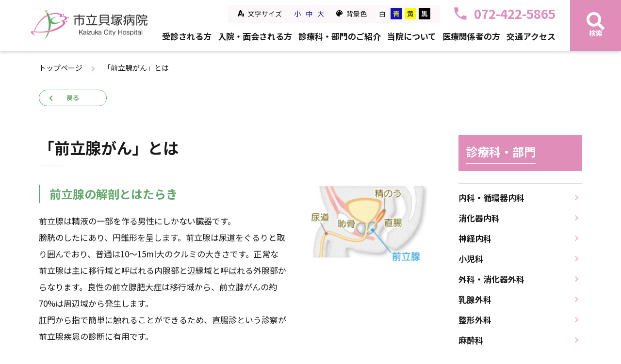

--- FILE ---
content_type: text/html; charset=UTF-8
request_url: https://www.hosp.kaizuka.osaka.jp/info/column/hinyoukika_prostatic_cancer.html
body_size: 12213
content:
<!DOCTYPE html>
<html lang="ja">

<head prefix="og: http://ogp.me/ns# fb: http://ogp.me/ns/fb# article: http://ogp.me/ns/article#">
<meta name="csrf-token" content="I1u9Wzz4yJMubM7QZJBQlYxch0XQmBtXdiH1yBGG"> 

  <meta charset="UTF-8">
  <title>「前立腺がん」について｜市立貝塚病院</title>
  <meta name="description" content="前立腺は男性だけにある精液の一部をつくる臓器で、この前立腺に発生するのが「前立腺がん」です。前立腺がんは50歳以上から増加をはじめ、加齢と共に多くなる代表的ながんの一つです。">
  <meta name="keywords" content="前立腺がん">
  <meta name="viewport" content="width=device-width, initial-scale=1, maximum-scale=1">
  <meta name="format-detection" content="telephone=no">
  <meta name="application-name" content="" /><meta name="apple-mobile-web-app-capable" content="yes" /><meta name="apple-mobile-web-app-title" content="" /><meta name="msapplication-TileColor" content="#FFF" /><meta name="theme-color" content="#FFF" /><meta name="apple-mobile-web-app-status-bar-style" content="#FFF" /><link rel="apple-touch-icon" sizes="57x57" href="https://www.hosp.kaizuka.osaka.jp/data/favicons/site/apple-icon-57x57.png?v=190126090133" /><link rel="apple-touch-icon" sizes="60x60" href="https://www.hosp.kaizuka.osaka.jp/data/favicons/site/apple-icon-60x60.png?v=190126090133" /><link rel="apple-touch-icon" sizes="72x72" href="https://www.hosp.kaizuka.osaka.jp/data/favicons/site/apple-icon-72x72.png?v=190126090133" /><link rel="apple-touch-icon" sizes="114x114" href="https://www.hosp.kaizuka.osaka.jp/data/favicons/site/apple-icon-114x114.png?v=190126090133" /><link rel="apple-touch-icon" sizes="76x76" href="https://www.hosp.kaizuka.osaka.jp/data/favicons/site/apple-icon-76x76.png?v=190126090133" /><link rel="apple-touch-icon" sizes="120x120" href="https://www.hosp.kaizuka.osaka.jp/data/favicons/site/apple-icon-120x120.png?v=190126090133" /><link rel="apple-touch-icon" sizes="152x152" href="https://www.hosp.kaizuka.osaka.jp/data/favicons/site/apple-icon-152x152.png?v=190126090133" /><link rel="apple-touch-icon" sizes="180x180" href="https://www.hosp.kaizuka.osaka.jp/data/favicons/site/apple-icon-180x180.png?v=190126090133" /><link rel="icon" type="image/png" href="https://www.hosp.kaizuka.osaka.jp/data/favicons/site/favicon-32x32.png?v=190126090133" sizes="32x32" /><link rel="icon" type="image/png" href="https://www.hosp.kaizuka.osaka.jp/data/favicons/site/android-icon-36x36.png?v=190126090133" sizes="36x36" /><link rel="icon" type="image/png" href="https://www.hosp.kaizuka.osaka.jp/data/favicons/site/android-icon-48x48.png?v=190126090133" sizes="48x48" /><link rel="icon" type="image/png" href="https://www.hosp.kaizuka.osaka.jp/data/favicons/site/android-icon-72x72.png?v=190126090133" sizes="72x72" /><link rel="icon" type="image/png" href="https://www.hosp.kaizuka.osaka.jp/data/favicons/site/android-icon-96x96.png?v=190126090133" sizes="96x96" /><link rel="icon" type="image/png" href="https://www.hosp.kaizuka.osaka.jp/data/favicons/site/android-icon-144x144.png?v=190126090133" sizes="144x144" /><link rel="icon" type="image/png" href="https://www.hosp.kaizuka.osaka.jp/data/favicons/site/android-icon-192x192.png?v=190126090133" sizes="192x192" /><link rel="icon" type="image/png" href="https://www.hosp.kaizuka.osaka.jp/data/favicons/site/favicon-96x96.png?v=190126090133" sizes="96x96" /><link rel="icon" type="image/png" href="https://www.hosp.kaizuka.osaka.jp/data/favicons/site/favicon-16x16.png?v=190126090133" sizes="16x16" /><meta name="msapplication-TileImage" content="https://www.hosp.kaizuka.osaka.jp/data/favicons/site/ms-icon-144x144.png?v=190126090133" /><meta name="msapplication-square70x70logo" content="https://www.hosp.kaizuka.osaka.jp/data/favicons/site/ms-icon-70x70.png?v=190126090133" /><meta name="msapplication-square150x150logo" content="https://www.hosp.kaizuka.osaka.jp/data/favicons/site/ms-icon-150x150.png?v=190126090133" /><meta name="msapplication-wide310x150logo" content="https://www.hosp.kaizuka.osaka.jp/data/favicons/site/ms-icon-310x150.png?v=190126090133" /><meta name="msapplication-square310x310logo" content="https://www.hosp.kaizuka.osaka.jp/data/favicons/site/ms-icon-310x310.png?v=190126090133" /><link href="https://www.hosp.kaizuka.osaka.jp/data/favicons/site/apple-startup-320x460.png?v=190126090133" media="(device-width: 320px) and (device-height: 480px) and (-webkit-device-pixel-ratio: 1)" rel="apple-touch-startup-image" /><link href="https://www.hosp.kaizuka.osaka.jp/data/favicons/site/apple-startup-640x920.png?v=190126090133" media="(device-width: 320px) and (device-height: 480px) and (-webkit-device-pixel-ratio: 2)" rel="apple-touch-startup-image" /><link href="https://www.hosp.kaizuka.osaka.jp/data/favicons/site/apple-startup-640x1096.png?v=190126090133" media="(device-width: 320px) and (device-height: 568px) and (-webkit-device-pixel-ratio: 2)" rel="apple-touch-startup-image" /><link href="https://www.hosp.kaizuka.osaka.jp/data/favicons/site/apple-startup-748x1024.png?v=190126090133" media="(device-width: 768px) and (device-height: 1024px) and (-webkit-device-pixel-ratio: 1) and (orientation: landscape)" rel="apple-touch-startup-image" /><link href="https://www.hosp.kaizuka.osaka.jp/data/favicons/site/apple-startup-750x1024.png?v=190126090133" media="" rel="apple-touch-startup-image" /><link href="https://www.hosp.kaizuka.osaka.jp/data/favicons/site/apple-startup-750x1294.png?v=190126090133" media="(device-width: 375px) and (device-height: 667px) and (-webkit-device-pixel-ratio: 2)" rel="apple-touch-startup-image" /><link href="https://www.hosp.kaizuka.osaka.jp/data/favicons/site/apple-startup-768x1004.png?v=190126090133" media="(device-width: 768px) and (device-height: 1024px) and (-webkit-device-pixel-ratio: 1) and (orientation: portrait)" rel="apple-touch-startup-image" /><link href="https://www.hosp.kaizuka.osaka.jp/data/favicons/site/apple-startup-1182x2208.png?v=190126090133" media="(device-width: 414px) and (device-height: 736px) and (-webkit-device-pixel-ratio: 3) and (orientation: landscape)" rel="apple-touch-startup-image" /><link href="https://www.hosp.kaizuka.osaka.jp/data/favicons/site/apple-startup-1242x2148.png?v=190126090133" media="(device-width: 414px) and (device-height: 736px) and (-webkit-device-pixel-ratio: 3) and (orientation: portrait)" rel="apple-touch-startup-image" /><link href="https://www.hosp.kaizuka.osaka.jp/data/favicons/site/apple-startup-1496x2048.png?v=190126090133" media="(device-width: 768px) and (device-height: 1024px) and (-webkit-device-pixel-ratio: 2) and (orientation: landscape)" rel="apple-touch-startup-image" /><link href="https://www.hosp.kaizuka.osaka.jp/data/favicons/site/apple-startup-1536x2008.png?v=190126090133" media="(device-width: 768px) and (device-height: 1024px) and (-webkit-device-pixel-ratio: 2) and (orientation: portrait)" rel="apple-touch-startup-image" /><link rel="manifest" href="https://www.hosp.kaizuka.osaka.jp/data/favicons/site/manifest.json?v=190126090133" />  <link rel="canonical" href="https://www.hosp.kaizuka.osaka.jp/info/column/hinyoukika_prostatic_cancer.html">
  
  <meta property="og:title" content="「前立腺がん」について｜市立貝塚病院" />
  <meta property="og:type" content="article" />
  <meta property="og:description" content="前立腺は男性だけにある精液の一部をつくる臓器で、この前立腺に発生するのが「前立腺がん」です。前立腺がんは50歳以上から増加をはじめ、加齢と共に多くなる代表的ながんの一つです。" />
  <meta property="og:url" content="https://www.hosp.kaizuka.osaka.jp/info/column/hinyoukika_prostatic_cancer.html" />
  <meta property="og:site_name" content="市立貝塚病院" />
  <meta property="og:image" content="https://www.hosp.kaizuka.osaka.jp/data/pages/00/00/01/09/81/32ae699543623c0049fe6a55938ac80d-1752648268.jpg" />
  <meta name="twitter:card" content="summary_large_image" />
  <meta name="twitter:image" content="https://www.hosp.kaizuka.osaka.jp/data/pages/00/00/01/09/81/32ae699543623c0049fe6a55938ac80d-1752648268.jpg">
  
  <link rel="stylesheet" href="https://www.hosp.kaizuka.osaka.jp/data/themes/kaizuka-city-hospital/css/import.css">
  <link rel="stylesheet" href="//use.fontawesome.com/releases/v5.13.0/css/all.css">
  <link rel="preconnect" href="//fonts.googleapis.com">
  <link rel="preconnect" href="//fonts.gstatic.com" crossorigin>
  <link href="https://fonts.googleapis.com/css2?family=Noto+Sans+JP:wght@400;500;700&family=Noto+Serif+JP:wght@400;500;700&display=swap" rel="stylesheet">

  <script> (function(i,s,o,g,r,a,m){i['GoogleAnalyticsObject']=r;i[r]=i[r]||function(){ (i[r].q=i[r].q||[]).push(arguments)},i[r].l=1*new Date();a=s.createElement(o), m=s.getElementsByTagName(o)[0];a.async=1;a.src=g;m.parentNode.insertBefore(a,m) })(window,document,'script','//www.google-analytics.com/analytics.js','ga');
 ga('create', 'UA-54050551-1', 'auto'); ga('send', 'pageview');
</script>

</head>

<body>


  <script src="//ajax.googleapis.com/ajax/libs/jquery/2.2.4/jquery.min.js"></script>
  <script src="//cdn.jsdelivr.net/npm/viewport-extra@1.0.3/dist/viewport-extra.min.js"></script>
  <script src="https://www.hosp.kaizuka.osaka.jp/data/themes/kaizuka-city-hospital/js/module/ofi.min.js"></script>
  <script src="https://www.hosp.kaizuka.osaka.jp/data/themes/kaizuka-city-hospital/js/jquery.matchHeight-min.js"></script>
  <script src="https://www.hosp.kaizuka.osaka.jp/data/themes/kaizuka-city-hospital/js/common.js"></script>
  <script async src="//cse.google.com/cse.js?cx=4091c484cde134093"></script>
  <script src="https://www.hosp.kaizuka.osaka.jp/data/themes/kaizuka-city-hospital/js/font-size.change.js"></script>
  <script src="https://www.hosp.kaizuka.osaka.jp/data/themes/kaizuka-city-hospital/js/bg-change.js"></script>
  

  <script src="https://www.hosp.kaizuka.osaka.jp/data/themes/kaizuka-city-hospital/js/module/tab.js"></script>
  <script src="https://www.hosp.kaizuka.osaka.jp/data/themes/kaizuka-city-hospital/js/module/jquery.accordion.js"></script>


  
  <div class="l-container">

    
    <header id="header">
<div class="head-box">
<div class="logo-box"><a href="https://www.hosp.kaizuka.osaka.jp" class="fade"> <img src="/data/media/kaizuka-city-hospital/layout/header/logo_h.png" alt="市立貝塚病院" /> </a></div>
<div class="menu-box pc">
<div class="tel-box"><a href="tel:0724225865" class="tel" title="電話番号リンク"> <span class="img-box"> <img src="/data/media/kaizuka-city-hospital/layout/header/phone.png" alt="" /> </span> <span class="num"> 072-422-5865 </span> </a>
<div class="change-box pc">
<div class="font-icon mr8"><img src="/data/media/kaizuka-city-hospital/layout/header/font-icon.png" alt="" /></div>
<p class="ttl mr20">文字サイズ</p>
<ul class="bar-list fs-change mr20">
<li><a class="default small">小</a></li>
<li><a class="default medium">中</a></li>
<li><a class="big large">大</a></li>
</ul>
<div class="color-icon mr8"><img src="/data/media/kaizuka-city-hospital/layout/header/color-icon.png" alt="" /></div>
<p class="ttl mr20">背景色</p>
<div class="bar-list-wrapper">
<ul class="bar-list bg-change">
<li><button class="white">白</button></li>
<li><button class="blue">青</button></li>
<li><button class="yellow">黄</button></li>
<li><button class="black">黒</button></li>
</ul>
</div>
</div>
</div>
<ul class="g-menu">
<li><a href="https://www.hosp.kaizuka.osaka.jp/guide">受診される方</a></li>
<li><a href="https://www.hosp.kaizuka.osaka.jp/guide/nyuin">入院・面会される方</a></li>
<li><a href="https://www.hosp.kaizuka.osaka.jp/shinryouka">診療科・部門のご紹介</a></li>
<li><a href="https://www.hosp.kaizuka.osaka.jp/hospital">当院について</a></li>
<li><a href="https://www.hosp.kaizuka.osaka.jp/concerned">医療関係者の方</a></li>
<li><a href="https://www.hosp.kaizuka.osaka.jp/hospital/access">交通アクセス</a></li>
</ul>
</div>
<div class="search-box pc">
<div class="inner hover-all">
<div class="icon"><i class="fas fa-search"></i></div>
<p class="txt">検索</p>
</div>
<div class="search-inner mt10-tb"><form class="cse-search" action="https://www.hosp.kaizuka.osaka.jp/search.html" target="_blank"><fieldset style="border: none;"><legend>サイト内検索</legend><span> <input value="4091c484cde134093" name="cx" type="hidden" /> <input value="UTF-8" name="ie" type="hidden" /> <input size="30" name="q" type="text" placeholder="サイト内検索" /> <input value="" name="sa" type="submit" /></span></fieldset></form></div>
</div>
<div class="tb-menu tb">
<div class="accese-menu" title="アクセスへのリンク"><a href="https://www.hosp.kaizuka.osaka.jp/hospital/access"> <img src="/data/media/kaizuka-city-hospital/layout/header/access_menu.png" alt="アクセスへのリンク" /> </a></div>
<div class="tel-menu" title="電話番号リンク"><a href="tel:0724225865" class="tel" title="電話番号リンク"> <img src="/data/media/kaizuka-city-hospital/layout/header/tel_menu.png" alt="電話番号リンク:0724225865" /> </a></div>
<div class="slidemenu-btn" title="メニューを開く"><img src="/data/media/kaizuka-city-hospital/layout/header/menu.png" alt="メニューを開く" /></div>
</div>
</div>
</header>


<div class="slide-menu">
<ul class="inner-menu">
<li><a href="https://www.hosp.kaizuka.osaka.jp/guide">受診される方</a></li>
<li><a href="https://www.hosp.kaizuka.osaka.jp/guide/nyuin">入院・面会される方</a></li>
<li><a href="https://www.hosp.kaizuka.osaka.jp/shinryouka">診療科・部門のご紹介</a></li>
<li><a href="https://www.hosp.kaizuka.osaka.jp/center/kenshin_center">健康診断・人間ドック</a></li>
<li><a href="https://www.hosp.kaizuka.osaka.jp/hospital">当院について</a></li>
<li><a href="https://www.hosp.kaizuka.osaka.jp/concerned">医療関係者の方</a></li>
<li><a href="https://www.hosp.kaizuka.osaka.jp/recruit">採用情報</a></li>
<li><a href="https://www.hosp.kaizuka.osaka.jp/hospital/access">交通アクセス</a></li>
</ul>
<div class="change-box">
<div class="color-icon mr5"><img src="/data/media/kaizuka-city-hospital/layout/header/color-icon.png" alt="" /></div>
<p class="ttl mb10">背景色</p>
<div class="bar-list-wrapper">
<ul class="bar-list bg-change">
<li><button class="white">白</button></li>
<li><button class="blue">青</button></li>
<li><button class="yellow">黄</button></li>
<li><button class="black">黒</button></li>
</ul>
</div>
</div>
</div>


<div class="key-visual -sub">
<div class="container -sp-none">
<ul class="breadcrumb">
<li><a href="https://www.hosp.kaizuka.osaka.jp">トップページ</a></li>
<li>「前立腺がん」とは</li>
</ul>
</div>
</div>

<div class="container"><a href="javascript:history.go(-1)" style="max-width: 140px;" class="button02 -before">戻る</a></div>
    

    
    <div class="container">
      <div class="l-main -sub">
        <div class="l-page">
			<h2>「前立腺がん」とは</h2>
                    <div class="float mb40 mb30-tb">
<div class="left-box mb20-tb" style="width: 510px;">
<h4>前立腺の解剖とはたらき</h4>
<p>前立腺は精液の一部を作る男性にしかない臓器です。<br />膀胱のしたにあり、円錐形を呈します。前立腺は尿道をぐるりと取り囲んでおり、普通は10～15ml大のクルミの大きさです。正常な前立腺は主に移行域と呼ばれる内腺部と辺縁域と呼ばれる外腺部からなります。良性の前立腺肥大症は移行域から、前立腺がんの約70%は周辺域から発生します。<br />肛門から指で簡単に触れることができるため、直腸診という診察が前立腺疾患の診断に有用です。</p>
</div>
<div class="right-box" style="width: 240px;">
<div><img src="/data/media/kaizuka-city-hospital/page/column/hinyoukika/prostatic_cancer/img01.jpg" alt="前立腺がん" class="w100" /></div>
</div>
</div>
<h4>前立腺がんの疫学</h4>
<div class="mb60 mb40-tb">
<ul class="dot-list mb20">
<li>部位別がん罹患数【男性 2020年】<br /><strong>1位 前立腺がん 87,756人、</strong>2位 大腸がん 82,809人、3位 肺がん 81,080人<br />出典：国立がん研究センターがん情報サービス「がん統計」（全国がん罹患モニタリング集計（MCIJ））</li>
<li>部位別がん死亡数【男性 2023年】<br />1位 肺がん 52,908人、2位 大腸がん 27,936人、3位 胃がん 25,325人、・・・<br /><strong>7位 前立腺がん 13,429人</strong><br />出典：国立がん研究センターがん情報サービス「がん統計」（厚生労働省人口動態統計）</li>
</ul>
<p class="mb20">前立腺がんのリスクとしては、家族歴は罹患リスクを約2〜5倍に高めることが知られており、遺伝的要因の関与は確実と考えられています。</p>
<p class="mb10">後天的な要因として推測されているのは、</p>
<ul class="num-list mb10">
<li>生活習慣（食事、運動、嗜好品、機能性食品等）</li>
<li>肥満、糖尿病およびメタボリック症候群</li>
<li>前立腺の炎症や感染</li>
<li>前立腺肥大症や男性下部尿路症状（lower urinary tract symptoms；LUTS）</li>
<li>環境因子や化学物質への曝露等</li>
</ul>
<p>諸説さまざまで、前立腺がんの罹患に関与する後天的要因を特定することは困難です。</p>
</div>
<div class="mb40 mb30-tb"><img src="/data/media/kaizuka-city-hospital/page/column/hinyoukika/prostatic_cancer/img04.jpg" alt="国立がん研究センターがん情報サービス「がん統計」（全国がん登録）" class="w100" />
<p>出典；国立がん研究センターがん情報サービス「がん統計」（全国がん登録）</p>
</div>
<h3>前立腺がんの症状</h3>
<div class="mb40 mb30-tb">
<p class="mb20">前立腺がんの約70%は前立腺の辺縁域(外腺部)に発生しますので、早期には全く無症状です。ただし、移行域(内腺部)に発生し、早期より症状を呈する前立腺肥大症という病気が、がんにしばしば合併して発生します。そのため、がんの進行度により症状が顕在化します。</p>
<p class="mb20"><strong>局所進行がん</strong>は前立腺肥大症と同様な症状がみられることがあります。<br />すなわち、前立腺が尿道を圧迫するため、頻尿(尿の回数が多い、特に夜間)、尿が出にくい、尿線が細く時間がかかる、タラタラ垂れる、尿線が中絶する等の症状が見られます。</p>
<p><strong>進行転移がん</strong>は、転移した部位によって症状が異なります。前立腺がんはリンパ節と骨（特に脊柱と骨盤骨）に転移しやすいがんです。リンパ節に転移すると下肢のむくみ、骨に転移すると転移部位の痛みや進行度によっては、様々な麻痺が生じることがあります。</p>
</div>
<h4>前立腺がんの診断</h4>
<div class="mb40 mb30-tb">
<p class="mb20"><strong>直腸指診</strong><br />昔から行なわれている診断法です。前立腺は直腸に接していますので、外側の辺縁域に好発するがんは、ある程度の大きさになれば直腸から指で診断することが可能です。一般に、前立腺肥大症はゴムボールのような弾力性で、前立腺がんは石のような硬さを呈します。</p>
<p class="mb20"><strong>PSA（前立腺特異抗原）</strong><br />腫瘍マーカーとして、現在、最も有用なものです。血液を検査するだけの簡便な方法です。高値であることが、前立腺がんを確定させるものではありません。前立腺肥大症や前立腺炎などでも高値となることがあります。PSAは前立腺がんのスクリーニング、診断はもちろん、がんの進行度の推定、治療効果の判定、再発の診断、そして予後の予測にも役立ちます。</p>
<p class="mb20"><strong>MRI検査</strong><br />当院では、3T（テスラー）のMRI機器の使用により、高い精度で前立腺がんの描出が可能で、本検査で次に示す生検の是非を決定します。</p>
<p class="mb20"><strong>前立腺生検検査</strong><br />以上の3つの検査で前立腺がんの存在を疑うことができますが、PSA（前立腺特異抗原）の値、超音波検査、触診、MRI検査などを行い前立腺がんが疑われる場合は、前立腺の一部を針で採取し(前立腺生検)病理検査の結果、確定診断をおこないます。病理検査でがんの診断となった場合、その悪性度を<strong>グリソンスコア</strong>で示します。当院ではMRI-超音波融合画像生検を導入し（2023年11月～）、従来の超音波ガイド下生検より高い癌検出システムを確立しています。通常、生検検査として10本以上の組織を採取するため短期入院（2-3日）で、当院では腰椎あるいは全身麻酔が必要です。当院では診断精度を高めるため、MRI検査で陽性所見の患者さんは、定型部位10本に加え、画像診断で異常を指摘された部位をターゲットとして1か所あたり2-3本ずつ、会陰的に組織を採取する手法（MRI-超音波融合生検）を採用しています。合併症は血尿、血精液症、排尿困難などの軽度のものがほとんどですが、そのうち血尿は比較的多くの患者さんで見られます。</p>
<p class="mb20"><strong>前立腺がんの悪性度を表す指標としてのグリソンスコア」とは？</strong><br />もともとWHOが提唱した、細胞の分化度から「高分化型腺がん」「中分化型腺がん」「低分化型腺がん」の3段階で悪性度を2010年12月より、グリソンスコアの方がより詳しく悪性度を判定できる点から、本邦では悪性度を表す指標をグリソンスコアに統一しています。<br />グリソンスコアとは、組織を構成する細胞の崩れを1から5の5段階で分類し、細胞がどれくらい崩れているかをスコアで表す手法です。<br />1は正常細胞に最も近い高分化型の癌細胞、5は悪性度が最も高い低分化型の癌細胞とし、数字が大きくなるほど悪性度が高くなります。</p>
<p>計算法；</p>
<ul class="num-list mb20">
<li><strong>最も一般的なグリソンパターン</strong>：最も多く見られるがん細胞のパターンに基づいて1から5のスコアが与えられます。</li>
<li><strong>2番目に多いグリソンパターン</strong>：2番目に多いがん細胞のパターンにも1から5のスコアが与えられます。</li>
</ul>
<p>これら2つのスコアを加算して<strong>グリソンスコア</strong>が決定されます。例えば、最も多く見られるがん細胞のパターンが3、2番目に多いがん細胞のパターンが4だと、グリソンスコアは3+4＝7と表現されます。</p>
</div>
<div class="mb40 mb30-tb">
<h4>前立腺がんの病期診断</h4>
<p>生検でがんと診断が確定したら、次に病気の進行度の診断を行います。病期の決定は、治療法の選定に必須です。</p>
<ul class="num-list mb20">
<li>原発巣の進行度診断<br />生検前に施行した、直腸診、経腹エコー、MRIなどで診断します。</li>
<li>骨転移・リンパ節や遠隔転移の診断<br />胸部・全腹部造影CT、全身骨シンチ（他院紹介します）、全身MRIなどで診断します。</li>
</ul>
<p class="mb10 f24px f20px-tb"><strong>T-原発腫瘍</strong></p>
<table class="table01 mb20" style="width: 100%;">
<tbody>
<tr>
<th>Tx</th>
<td>原発腫瘍の評価が不可能</td>
</tr>
<tr>
<th>T0</th>
<td>原発腫瘍を認めない</td>
</tr>
<tr>
<th>T1<br />T1a<br />T1b<br />T1c</th>
<td>蝕知不能、または画像診断不可能な臨床的に明らかでない腫瘍<br />組織学的に切除腫瘍の5％以下の偶発的に発見される腫瘍<br />組織学的に切除腫瘍の5％をこえる偶発的に発見される腫瘍<br />針生検により確認される腫瘍（たとえば、PSAの上昇による）</td>
</tr>
<tr>
<th>T2<br />T2a<br />T2b<br />T2c</th>
<td>前立腺に限局する腫瘍＊1 <br />片葉の1/2以内の進展 <br />片葉の1/2をこえ広がるが、両葉におよばない <br />両葉への進展</td>
</tr>
<tr>
<th>T3<br />T3a<br />T3b</th>
<td>前立腺被膜をこえて進展する腫瘍＊2 <br />被膜外へ進展する腫瘍（一側性または両側性）、顕微鏡的な膀胱頚部への浸潤を含む <br />精嚢へ浸潤する腫瘍</td>
</tr>
<tr>
<th>T4</th>
<td>精嚢以外の隣接臓器（外括約筋、直腸、挙筋および/または骨盤腔）に固定、または浸潤する腫瘍</td>
</tr>
</tbody>
</table>
<ul class="asterisk-list mb40 mb20-tb">
<li>＊1；針生検により片葉または両葉に発見されるが蝕知不能、または画像で判断できない腫瘍はT1aに分類する</li>
<li>＊2；前立腺尖部または前立腺被膜への浸潤（ただし被膜は越えない）はT3ではなくT2ni分類する。</li>
</ul>
<p class="mb10 f24px f20px-tb"><strong>N-所属リンパ節</strong></p>
<table class="table01 mb40 mb20-tb" style="width: 100%;">
<tbody>
<tr>
<th>Nx</th>
<td>所属リンパ節転移の評価が不可能</td>
</tr>
<tr>
<th>N0</th>
<td>所属リンパ節転移なし</td>
</tr>
<tr>
<th>N1</th>
<td>所属リンパ節転移あり</td>
</tr>
</tbody>
</table>
<p class="mb10 f24px f20px-tb"><strong>M-遠隔転移</strong></p>
<table class="table01 mb10" style="width: 100%;">
<tbody>
<tr>
<th>Mx</th>
<td>遠隔転移の評価が不可能</td>
</tr>
<tr>
<th>M0</th>
<td>遠隔転移なし</td>
</tr>
<tr>
<th>M1 <br />M1a <br />M1b <br />M1c</th>
<td>遠隔転移あり<br />所属リンパ節転移以外のリンパ節転移<br />骨転移<br />リンパ節、骨以外の転移</td>
</tr>
</tbody>
</table>
<p class="mb40 mb20-tb">（日本泌尿器科学会、日本病理学会、日本医学放射線学会（編）、前立腺癌取り扱い規約 第4版、東京 金原出版 2010年より引用改変）</p>
<p class="mb10 f24px f20px-tb"><strong>リスク分類</strong></p>
<table class="table01 mb20" style="width: 100%;">
<thead>
<tr>
<th></th>
<th>PSA(ng/ml)</th>
<th>グリソンスコア</th>
<th>T分類</th>
</tr>
</thead>
<tbody>
<tr>
<th>低リスク</th>
<td style="text-align: center;">＜10</td>
<td style="text-align: center;">≦6</td>
<td style="text-align: center;">T1-T2a</td>
</tr>
<tr>
<th>中リスク</th>
<td style="text-align: center;">10-20</td>
<td style="text-align: center;">7</td>
<td style="text-align: center;">T2b-T2c</td>
</tr>
<tr>
<th>高リスク</th>
<td style="text-align: center;">20＜</td>
<td style="text-align: center;">8-10</td>
<td style="text-align: center;">T3a-</td>
</tr>
</tbody>
</table>
<p class="mb10">T-分類は直腸診で判定<br />超低リスクは低リスクの中でT1c、陽性コア数が3本未満、各生検コアの占拠率50％以下、PSA濃度（PSAD）が0.15未満のもの。<br />超高リスクはT3b-T4、最も占拠率の高いグリソンパターンが5、またはグリソンスコア8-10の陽性コア数が5本以上のもの。</p>
<p class="right-text">（NCCNガイドライン2016年度版Ver.3より）</p>
</div>
<h3>前立腺がんの治療法</h3>
<div class="float mb40 mb30-tb">
<div class="left-box mb20-tb" style="width: 510px;">
<p>早期がんの場合、患者さんの状況に応じて、手術療法、放射線療法、ホルモン療法など複数の選択肢があります。<br />進行がんの場合でも前立腺癌はホルモン治療がかなり有効で、長期間がんをおさえることができるとされています。前立腺がんの悪性度が高く、転移箇所が多いなどの状態があれば、化学療法に内服ホルモン治療を加えた治療を行うことがあります。前立腺がんにはそのほかにも年々新しい治療法が導入されています。<br />がんの進行度、患者さんの全身状態と意向を考慮して治療法を決定します。</p>
</div>
<div class="right-box" style="width: 240px;">
<div><img src="/data/media/kaizuka-city-hospital/page/column/hinyoukika/prostatic_cancer/img03.jpg" alt="前立腺がんの治療" class="w100" /></div>
</div>
</div>
<h4>外科療法：ロボット支援下腹腔鏡手術</h4>
<div class="mb40 mb30-tb">
<p class="mb20">当科では2024年1月より、ほとんどの患者さんにロボット支援下手術を行っております。ただし状況によっては開腹手術を行うことがあります。悪性度の高さ、PSAの値、腫瘍の大きさや広がりの程度によって同時に所属リンパ節郭清を行うことがあります。手術の大きな合併症である出血に関しては開腹手術と比較するとほとんど輸血する必要がなくなりましたし、術後の創痛も軽減され離床も早くなりました。</p>
<div><img src="/data/media/kaizuka-city-hospital/page/column/hinyoukika/prostatic_cancer/img05.jpg" alt="当院で採用しているロボット支援手術機器「Da Vinci Xi」" class="w100" />
<p>当院で採用しているロボット支援手術機器「Da Vinci Xi」</p>
</div>
</div>
<h4>放射線療法</h4>
<p class="mb40 mb30-tb">当院ではリニアックを用いた強度変調照射線治療（IMRT）を行なっています。通常は7-8週間程度通院を要する照射期間が必要となります。その際、隣接臓器（直腸）への合併症対策として、スペーサーと言われるゲルクッション（1年で自然吸収消失）の注入や金マーカー留置をしています。なお、ハイリスクの場合はIMRT前に約4-6ヵ月の治療前ホルモン療法と約2年間のホルモン療法を併用します。<br />その他、当院で施行できない小線源療法（組織内照射）や重粒子線・陽子線療法に関しては紹介させていただいております。</p>
<h4>ホルモン治療</h4>
<p class="mb40 mb30-tb">初回ホルモン治療にはLHRHアゴニスト（注射）、手術により両側の睾丸(精巣)を摘除する外科的去勢、抗男性ホルモン剤（内服）の治療があります。<br />これらを併用する場合もあります。全身療法ですから、局所進行がん（ハイリスク）の患者さんの放射線治療の前後や、転移のあるハイステージの患者さんが適応となります。<br />最近では、転移のある、ホルモン治療に効果を認める前立腺がん；去勢（内分泌療法）感受性前立腺がん（CSPC）の初期治療として、新規ホルモン剤とLHRHアゴニスト/アンタゴニスト（注射）の2剤を組み合わせた2剤（ダブレット）治療や、さらに抗がん剤であるドセタキセルを組み合わせた3剤（トリプレット）治療も行われることがあります。</p>
<h4>PSA監視療法</h4>
<p class="mb40 mb30-tb">前立腺がんの進行度合の基準であるPSAを定期的に測定し、多くは3-6ヶ月毎のPSA採血による経過観察しながら、時には1～2年ごとに生検を行い、がんが進行・悪化したと判断されるまで治療をしない待機療法のことです。<br />基準は、リスク分類（PSA値、病理組織診のグリソン分類、限局がん）で低リスクや中間リスクの一部が対象となります。治療法にはそれぞれ副作用が必ず伴いますから、現在の生活の質を大切にしたい場合、症状のない超高齢者の場合などがその適応となります。</p>
<h4>抗がん剤による化学療法</h4>
<p class="mb40 mb30-tb">内分泌（ホルモン）療法の効果を認めなくなった前立腺がんは去勢抵抗性前立腺がん（CRPC）と呼ばれて、抗がん剤の適応となります。現在ドセタキセル、カバジタキセルという2つの抗がん剤が保険適応となっています。先に述べましたが、去勢感受性前立腺がんの併用療法として行われるようになりました。</p>
<h4>その他の治療法</h4>
<p>昨今、前立腺がんに罹患するリスクとして、遺伝子変異が伴うことがわかってきました。転移を有するCRPCの患者さんでは血液やがん組織から特定の遺伝子変異の有無を確認する検査（コンパニオン検査と呼びます）を行い、遺伝子変異がある場合にのみ適用があるPARP阻害剤と呼ばれる内服薬での治療が行われることもあります。<br />また当科は、近畿大学医学部泌尿器科の関連施設として、臨床治験などの組み入れも連携しており、最新の治療をご提供しております。</p>                  </div>

        <div class="l-side">
          <div class="side-ttl">
<p>診療科・部門</p>
</div>
<ul class="side-link">
<li><a href="https://www.hosp.kaizuka.osaka.jp/shinryouka/naika">内科・循環器内科</a></li>
<li><a href="https://www.hosp.kaizuka.osaka.jp/shinryouka/syokakinaika">消化器内科</a></li>
<li><a href="https://www.hosp.kaizuka.osaka.jp/shinryouka/shinkeinaika">神経内科</a></li>
<li><a href="https://www.hosp.kaizuka.osaka.jp/shinryouka/syounika">小児科</a></li>
<li><a href="https://www.hosp.kaizuka.osaka.jp/shinryouka/geka">外科・消化器外科</a></li>
<li><a href="https://www.hosp.kaizuka.osaka.jp/shinryouka/nyusengeka">乳腺外科</a></li>
<li><a href="https://www.hosp.kaizuka.osaka.jp/shinryouka/seikei">整形外科</a></li>
<li><a href="https://www.hosp.kaizuka.osaka.jp/shinryouka/masuika">麻酔科</a></li>
<li><a href="https://www.hosp.kaizuka.osaka.jp/shinryouka/hihuka">皮膚科</a></li>
<li><a href="https://www.hosp.kaizuka.osaka.jp/shinryouka/hinyoukika">泌尿器科</a></li>
<li><a href="https://www.hosp.kaizuka.osaka.jp/shinryouka/sanfujinka">産婦人科</a></li>
<li><a href="https://www.hosp.kaizuka.osaka.jp/shinryouka/ganka">眼科</a></li>
<li><a href="https://www.hosp.kaizuka.osaka.jp/shinryouka/jibiinkouka">耳鼻咽喉科</a></li>
<li><a href="https://www.hosp.kaizuka.osaka.jp/shinryouka/housyasenka">放射線診断科・放射線治療科</a></li>
<li><a href="https://www.hosp.kaizuka.osaka.jp/shinryouka/keiseigeka">形成外科</a></li>
<li><a href="https://www.hosp.kaizuka.osaka.jp/shinryouka/kanwacare">緩和ケア内科</a></li>
<li><a href="https://www.hosp.kaizuka.osaka.jp/center/nyuugan">乳がん高度検診・治療センター</a></li>
<li><a href="https://www.hosp.kaizuka.osaka.jp/center/syoukaki">消化器・肝臓センター</a></li>
<li><a href="https://www.hosp.kaizuka.osaka.jp/center/kagaku">化学療法センター</a></li>
<li><a href="https://www.hosp.kaizuka.osaka.jp/center/kenshin_center">健診センター</a></li>
<li><a href="https://www.hosp.kaizuka.osaka.jp/center/gynecologic_tumor">婦人科腫瘍センター</a></li>
<li><a href="https://www.hosp.kaizuka.osaka.jp/center/minimally_invasive">低侵襲外科手術センター</a></li>
<li><a href="https://www.hosp.kaizuka.osaka.jp/center/artificial_joint">人工関節センター</a></li>
<li><a href="https://www.hosp.kaizuka.osaka.jp/busyo/kango">看護局</a></li>
<li><a href="https://www.hosp.kaizuka.osaka.jp/busyo/yakuzai">薬剤部</a></li>
<li><a href="https://www.hosp.kaizuka.osaka.jp/busyo/eiyo">栄養管理室</a></li>
<li><a href="https://www.hosp.kaizuka.osaka.jp/busyo/kansentaisaku">感染制御室</a></li>
<li><a href="https://www.hosp.kaizuka.osaka.jp/busyo/iryouanzenkanrishitu">医療安全管理室</a></li>

<li><a href="https://www.hosp.kaizuka.osaka.jp/busyo/rihabiri">リハビリテーション</a></li>
<li><a href="https://www.hosp.kaizuka.osaka.jp/busyo/kensa">臨床検査科・病理診断科</a></li>
<li><a href="https://www.hosp.kaizuka.osaka.jp/busyo/rinshokougaku">臨床工学室</a></li>
</ul>
<div class="side-banner">
<div class="mb30"><a href="https://www.hosp.kaizuka.osaka.jp/recruit" class="fade"> <img src="/data/media/kaizuka-city-hospital/common/side01.jpg" alt="採用情報はこちら" /> </a></div>
<div class="mb30"><a href="https://www.hosp.kaizuka.osaka.jp/doctor_interview" class="fade"> <img src="/data/media/kaizuka-city-hospital/common/side02.jpg" alt="ドクターインタビュー" /> </a></div>
<div class="mb30"><a href="https://www.hosp.kaizuka.osaka.jp/info/column" class="fade"> <img src="/data/media/kaizuka-city-hospital/common/side03.jpg" alt="疾患・治療ガイド" /> </a></div>
</div>
        </div>
      </div>
    </div>
    

    
    
<div class="container" id="page-links">
<div class="frequent-access mb30">
<h4 class="top mr170 mr0-tb">よくご覧になられてる<br />ページのご案内</h4>
<ul class="icon-links mr40">
<li><a href="https://www.hosp.kaizuka.osaka.jp/guide/schedule">診療スケジュールを確認する</a></li>
<li><a href="https://www.hosp.kaizuka.osaka.jp/center/kenshin_center">健康診断・人間ドックについて</a></li>
</ul>
<ul class="icon-links">
<li><a href="https://www.hosp.kaizuka.osaka.jp/hospital/access">病院への行き方を知りたい</a></li>
<li><a href="https://www.hosp.kaizuka.osaka.jp/chiiki/community">患者さまのご紹介について</a></li>
</ul>
</div>
<div class="row mb50">
<div class="col6 col12-sp mb10-sp"><a href="https://www.kishiwada-hospital.com/pcrf/index.php" target="_blank" rel="noopener" class="fade"><img src="/data/media/kaizuka-city-hospital/common/bnr01.jpg" alt="" /></a></div>
<div class="col6 col12-sp"><a href="http://nasubin.net/" target="_blank" rel="noopener" class="fade"><img src="/data/media/kaizuka-city-hospital/common/bnr02.jpg" alt="" /></a></div>
</div>
</div>
<div class="pagetop"><img src="/data/media/kaizuka-city-hospital/common/pagetop.jpg" alt="" /></div>
<footer>
<div class="container">
<div class="footer-box">
<div class="outpatient-box mb40-tb">
<div class="float">
<div class="left-box schedule-text" style="width: 325px;">
<h5 class="top">外来受付時間</h5>
<p class="sub-ttl f15px">月曜日〜金曜日</p>
<p class="day-box mb10"><span class="tag -small mr10">午前</span> <span class="time f19px f16px-tb">8：00～11：30</span></p>
<p class="annotation mb20 f13px">※午後は全て予約診療になります。</p>
</div>
<div class="right-box schedule-text" style="width: 325px;">
<h5 class="top">休診日</h5>
<p class="txt f17px lh16 f14px-tb">土曜日・日曜日・祝日・<br />年末年始（12月29日～1月3日）</p>
</div>
</div>
</div>
<div class="logo-box">
<div class="logo mb10 mb25-tb"><a href="https://www.hosp.kaizuka.osaka.jp" class="fade"> <img src="/data/media/kaizuka-city-hospital/layout/footer/logo_f.jpg" alt="市立貝塚病院" /></a></div>
<p class="add mb30 center-text-tb">〒597-0015<br />大阪府貝塚市堀3丁目10-20<br />TEL 072-422-5865（代表）FAX 072-439-6061</p>
<div class="center-text-tb footer-btn"><a href="https://www.hosp.kaizuka.osaka.jp/hospital/access" class="access-btn mb20 mr10 mr0-tb"><i class="fas fa-map-marker-alt mr10"></i>交通アクセスはこちら</a><a href="https://www.hosp.kaizuka.osaka.jp/contact" class="access-btn mr10 mb20"><i class="fas fa-solid fa-envelope mr10"></i>お問い合わせ</a><a href="https://www.hosp.kaizuka.osaka.jp/hospital/donation.html" class="access-btn -beige mb20">ご寄付のお願い</a></div>
<p><a href="https://www.hosp.kaizuka.osaka.jp/accessibility.html" class="access-btn mb20" style="min-width: 100%;">アクセシビリティについて</a></p>
<p class="copy f11px center-text-tb">copyright © Kaizuka City Hospital All Rights Reserved.</p>
</div>
</div>
</div>
</footer>


    

  </div>
  



</body>

</html>

--- FILE ---
content_type: text/css
request_url: https://www.hosp.kaizuka.osaka.jp/data/themes/kaizuka-city-hospital/css/import.css
body_size: 23571
content:
*,::before,::after{-webkit-box-sizing:border-box;box-sizing:border-box}*{font-size:inherit;line-height:inherit;letter-spacing:0}::before,::after{display:inline-block;text-decoration:inherit;vertical-align:inherit}html{font-size:62.5%;font-family:sans-serif;-ms-text-size-adjust:100%;-webkit-text-size-adjust:100%}body{background:#fff;margin:0;padding:0;-webkit-font-smoothing:antialiased}footer,header,hgroup,nav,section{display:block}audio,canvas,progress,video{display:inline-block;vertical-align:baseline}audio:not([controls]){display:none;height:0}[hidden]{display:none}a{background-color:rgba(0,0,0,0)}a:active,a:hover{outline:0}b,strong{font-weight:bold}small{font-size:80%}sub,sup{font-size:75%;line-height:0;position:relative;vertical-align:baseline}sup{top:-0.5em}sub{bottom:-0.25em}img{border:0;vertical-align:bottom;max-width:100%}img.pdf_icon{vertical-align:middle}svg:not(:root){overflow:hidden}hr{-webkit-box-sizing:content-box;box-sizing:content-box;height:0}*:not(input):not(select):not(button):not(textarea):not(label):focus{outline:none}select{height:30px;color:inherit;font:inherit;margin:0;padding:0 20px 0 5px;line-height:1}button,input,textarea{color:inherit;font:inherit;margin:0;padding:4px 6px;border:1px solid #ccc;border-radius:4px;outline:none}input:not([type=checkbox]):not([type=radio]),textarea,button{-webkit-appearance:none}input{padding:0 6px}input:focus,textarea:focus{outline:none}input[type=button],input[type=submit]{background-color:rgba(0,0,0,0);border:none}button{overflow:visible;background-color:rgba(0,0,0,0);border-radius:0;border:none}button,select{text-transform:none}button,input[type=button],input[type=reset],input[type=submit]{-webkit-appearance:none;cursor:pointer}button[disabled],input[disabled]{cursor:default}button::-moz-focus-inner,input::-moz-focus-inner{border:0;padding:0}input{line-height:normal}input[type=checkbox],input[type=radio]{-webkit-box-sizing:border-box;box-sizing:border-box;padding:0 5px 0 0}input[type=number]::-webkit-inner-spin-button,input[type=number]::-webkit-outer-spin-button{height:auto}input[type=search]{-webkit-appearance:textfield;-webkit-box-sizing:content-box;box-sizing:content-box}input[type=search]::-webkit-search-cancel-button,input[type=search]::-webkit-search-decoration{-webkit-appearance:none}input[type=text],select,textarea{font-size:100%}input[type=text]:focus,textarea:focus{-webkit-transition:.2s;transition:.2s}input[type=text]:focus,textarea:focus{border-color:rgba(82,168,236,.8);outline:0;outline:thin dotted \9 ;-webkit-box-shadow:inset 0 1px 1px rgba(0,0,0,.075),0 0 8px rgba(82,168,236,.6);box-shadow:inset 0 1px 1px rgba(0,0,0,.075),0 0 8px rgba(82,168,236,.6)}textarea{overflow:auto;resize:vertical}label{display:inline-block}table{border-collapse:collapse;border-spacing:0}td,th{padding:0;text-align:left;vertical-align:top}ol{list-style-position:inside}li{list-style-type:none}address{font-style:normal}div,dl,dt,dd,ul,ol,li,h1,h2,h3,h4,h5,h6,form,p,table,thead,tbody,tfoot,address{margin:0;padding:0}input,textarea,table,thead,tbody,tfoot,address{text-align:left}div,dl,dt,dd,ul,ol,li,form,p{text-align:inherit}h1,h2,h3,h4,h5,h6{line-height:normal;font-weight:normal}figure{margin:0}.access-btn{display:inline-block;width:100%;max-width:215px;font-weight:bold;color:#fff !important;font-size:1.5rem;text-align:center;text-decoration:none;border:1px solid #6c6c6c;border-radius:50px;background:#6c6c6c;padding:5px 20px;-webkit-transition:all .3s;transition:all .3s}.access-btn:hover{color:#6c6c6c !important;background:#fff}@media only screen and (max-width: 768px){.access-btn{font-size:1.2rem}}.pink-btn{display:inline-block;width:100%;max-width:300px;font-weight:bold;color:#fff !important;text-align:center;text-decoration:none;border:1px solid #e08db9;border-radius:50px;background:#e08db9;padding:5px 20px;-webkit-transition:all .3s;transition:all .3s}.pink-btn:hover{color:#e08db9 !important;background:#fff}.button01,.button02{display:inline-block;width:100%;font-weight:bold;color:#fff !important;background:#6c6c6c;border:1px solid #6c6c6c;padding:10px 20px 10px 40px;-webkit-transition:all .3s;transition:all .3s;text-align:center;text-decoration:none;border-radius:22px;font-size:1.5rem;position:relative}@media only screen and (max-width: 768px){.button01,.button02{font-size:1.4rem}}.button01:before,.button02:before{content:"";font-family:"Font Awesome 5 Free";speak:none;font-weight:900;position:absolute;left:20px;top:50%;-webkit-transform:translateY(-50%);transform:translateY(-50%)}.button01:hover,.button02:hover{color:#6c6c6c !important;background:#fff}.button01.-contact,.-contact.button02{padding:10px 20px}.button01.-contact:before,.-contact.button02:before{content:"";font-family:"Font Awesome 5 Free";speak:none;font-weight:900;margin-right:15px;position:static;-webkit-transform:translateY(0);transform:translateY(0)}.button01.-pdf,.-pdf.button02{border:1px solid #e60013;color:#e60013 !important;background:#fff;padding:10px 20px}.button01.-pdf:before,.-pdf.button02:before{content:"";font-family:"Font Awesome 5 Free";speak:none;font-weight:900;margin-right:15px;position:static;-webkit-transform:translateY(0);transform:translateY(0)}.button01.-pdf:hover,.-pdf.button02:hover{color:#fff !important;background:#e60013}.button01.-external,.-external.button02{color:#000 !important;border:1px solid #000;background:#fff}.button01.-external:before,.-external.button02:before{content:"";font-family:"Font Awesome 5 Free";speak:none;font-weight:900;margin-right:15px;position:static;-webkit-transform:translateY(0);transform:translateY(0)}.button01.-external:hover,.-external.button02:hover{color:#fff !important;background:#000}.external-link{color:#1a1a1a;position:relative;padding-left:30px;display:inline-block}.external-link:hover{color:#1a1a1a !important}.external-link:before{content:"";font-family:"Font Awesome 5 Free";speak:none;font-weight:900;margin-right:15px;color:#e08db9 !important;position:absolute;text-decoration:none;left:0;top:0}.pdf-link{color:#1a1a1a;position:relative;padding-left:30px;display:inline-block}.pdf-link:before{content:"";font-family:"Font Awesome 5 Free";speak:none;font-weight:900;margin-right:15px;color:#e08db9;position:absolute;text-decoration:none;left:0;top:0}.question-link{color:#60a86a;position:relative;padding-left:30px;font-weight:bold;display:inline-block}.question-link:hover{color:#60a86a !important}.question-link:before{content:"";font-family:"Font Awesome 5 Free";speak:none;font-weight:400;margin-right:15px;color:#60a86a !important;position:absolute;text-decoration:none;left:0;top:0}.default-link{color:#60a86a !important;display:block}.default-link:after{content:"";font-family:"Font Awesome 5 Free";speak:none;font-weight:900;color:#60a86a !important;text-decoration:none;margin-left:10px}.default-link:hover{color:#60a86a !important}.button02{color:#60a86a !important;background:#fff;border:1px solid #60a86a;font-size:2rem}@media only screen and (max-width: 768px){.button02{font-size:1.4rem}}.button02:hover{color:#fff !important;background:#60a86a}.button02.-before{font-size:1.3rem;border-radius:50px;padding:3px 30px}.button02.-before:before{-webkit-transform:translateY(-50%) rotate(180deg);transform:translateY(-50%) rotate(180deg)}@media only screen and (max-width: 768px){.button02.-before{font-size:1.3rem}}.button02.-min{font-size:1.5rem}@media only screen and (max-width: 768px){.button02.-min{font-size:1.4rem}}.table01{width:100%}.table01 tr th,.table01 tr td{padding:20px}.table01 tr th{text-align:center;vertical-align:middle;border-bottom:1px solid #e08db9}.table01 tr td{border-bottom:1px solid #ddd}.table01 tr:last-child th{border-top:1px solid #e08db9}.table01 tr:last-child td{border-top:1px solid #ddd}@media only screen and (max-width: 768px){.table01 tr th,.table01 tr td{padding:10px 15px;display:block !important;width:100% !important}.table01 tr td{border-bottom:none;border-top:none !important}.table01 tr th{border-top:1px solid #e08db9;text-align:left;border-bottom:none;border-bottom:1px solid #ddd}.table01 tr:last-child{border-bottom:1px solid #ddd}}.table02{width:100%}.table02 tr{border-top:1px solid #ddd}.table02 tr th,.table02 tr td{padding:20px}.table02 tr th{text-align:center;vertical-align:middle;background:#fcf7f8;color:#e08db9 !important}.table02 tr th>p{color:#e08db9 !important}.table02 tr:last-child{border-bottom:1px solid #ddd}.table02.-fix th,.table02.-fix td{border:1px solid #ddd;text-align:center;vertical-align:middle}.table02.-fix:last-child{margin-bottom:0}.table02.-min td{text-align:left !important}.table02.-min tr th,.table02.-min tr td{padding:8px 15px;font-size:14px}@media only screen and (max-width: 768px){.table02 tr th,.table02 tr td{padding:10px 15px;display:block !important;width:100% !important}.table02 tr th{text-align:left}}@media only screen and (max-width: 768px){.table02.-nodrop tr th,.table02.-nodrop tr td{display:table-cell !important;width:auto !important}.table02.-scroll{width:640px}}.mt0{margin-top:0px !important}.mr0{margin-right:0px !important}.mb0{margin-bottom:0px !important}.ml0{margin-left:0px !important}.pt0{padding-top:0px !important}.pr0{padding-right:0px !important}.pb0{padding-bottom:0px !important}.pl0{padding-left:0px !important}.mt1{margin-top:1px !important}.mr1{margin-right:1px !important}.mb1{margin-bottom:1px !important}.ml1{margin-left:1px !important}.pt1{padding-top:1px !important}.pr1{padding-right:1px !important}.pb1{padding-bottom:1px !important}.pl1{padding-left:1px !important}.mt2{margin-top:2px !important}.mr2{margin-right:2px !important}.mb2{margin-bottom:2px !important}.ml2{margin-left:2px !important}.pt2{padding-top:2px !important}.pr2{padding-right:2px !important}.pb2{padding-bottom:2px !important}.pl2{padding-left:2px !important}.mt3{margin-top:3px !important}.mr3{margin-right:3px !important}.mb3{margin-bottom:3px !important}.ml3{margin-left:3px !important}.pt3{padding-top:3px !important}.pr3{padding-right:3px !important}.pb3{padding-bottom:3px !important}.pl3{padding-left:3px !important}.mt4{margin-top:4px !important}.mr4{margin-right:4px !important}.mb4{margin-bottom:4px !important}.ml4{margin-left:4px !important}.pt4{padding-top:4px !important}.pr4{padding-right:4px !important}.pb4{padding-bottom:4px !important}.pl4{padding-left:4px !important}.mt5{margin-top:5px !important}.mr5{margin-right:5px !important}.mb5{margin-bottom:5px !important}.ml5{margin-left:5px !important}.pt5{padding-top:5px !important}.pr5{padding-right:5px !important}.pb5{padding-bottom:5px !important}.pl5{padding-left:5px !important}.mt6{margin-top:6px !important}.mr6{margin-right:6px !important}.mb6{margin-bottom:6px !important}.ml6{margin-left:6px !important}.pt6{padding-top:6px !important}.pr6{padding-right:6px !important}.pb6{padding-bottom:6px !important}.pl6{padding-left:6px !important}.mt7{margin-top:7px !important}.mr7{margin-right:7px !important}.mb7{margin-bottom:7px !important}.ml7{margin-left:7px !important}.pt7{padding-top:7px !important}.pr7{padding-right:7px !important}.pb7{padding-bottom:7px !important}.pl7{padding-left:7px !important}.mt8{margin-top:8px !important}.mr8{margin-right:8px !important}.mb8{margin-bottom:8px !important}.ml8{margin-left:8px !important}.pt8{padding-top:8px !important}.pr8{padding-right:8px !important}.pb8{padding-bottom:8px !important}.pl8{padding-left:8px !important}.mt9{margin-top:9px !important}.mr9{margin-right:9px !important}.mb9{margin-bottom:9px !important}.ml9{margin-left:9px !important}.pt9{padding-top:9px !important}.pr9{padding-right:9px !important}.pb9{padding-bottom:9px !important}.pl9{padding-left:9px !important}.mt10{margin-top:10px !important}.mr10{margin-right:10px !important}.mb10{margin-bottom:10px !important}.ml10{margin-left:10px !important}.pt10{padding-top:10px !important}.pr10{padding-right:10px !important}.pb10{padding-bottom:10px !important}.pl10{padding-left:10px !important}.mt11{margin-top:11px !important}.mr11{margin-right:11px !important}.mb11{margin-bottom:11px !important}.ml11{margin-left:11px !important}.pt11{padding-top:11px !important}.pr11{padding-right:11px !important}.pb11{padding-bottom:11px !important}.pl11{padding-left:11px !important}.mt12{margin-top:12px !important}.mr12{margin-right:12px !important}.mb12{margin-bottom:12px !important}.ml12{margin-left:12px !important}.pt12{padding-top:12px !important}.pr12{padding-right:12px !important}.pb12{padding-bottom:12px !important}.pl12{padding-left:12px !important}.mt13{margin-top:13px !important}.mr13{margin-right:13px !important}.mb13{margin-bottom:13px !important}.ml13{margin-left:13px !important}.pt13{padding-top:13px !important}.pr13{padding-right:13px !important}.pb13{padding-bottom:13px !important}.pl13{padding-left:13px !important}.mt14{margin-top:14px !important}.mr14{margin-right:14px !important}.mb14{margin-bottom:14px !important}.ml14{margin-left:14px !important}.pt14{padding-top:14px !important}.pr14{padding-right:14px !important}.pb14{padding-bottom:14px !important}.pl14{padding-left:14px !important}.mt15{margin-top:15px !important}.mr15{margin-right:15px !important}.mb15{margin-bottom:15px !important}.ml15{margin-left:15px !important}.pt15{padding-top:15px !important}.pr15{padding-right:15px !important}.pb15{padding-bottom:15px !important}.pl15{padding-left:15px !important}.mt16{margin-top:16px !important}.mr16{margin-right:16px !important}.mb16{margin-bottom:16px !important}.ml16{margin-left:16px !important}.pt16{padding-top:16px !important}.pr16{padding-right:16px !important}.pb16{padding-bottom:16px !important}.pl16{padding-left:16px !important}.mt17{margin-top:17px !important}.mr17{margin-right:17px !important}.mb17{margin-bottom:17px !important}.ml17{margin-left:17px !important}.pt17{padding-top:17px !important}.pr17{padding-right:17px !important}.pb17{padding-bottom:17px !important}.pl17{padding-left:17px !important}.mt18{margin-top:18px !important}.mr18{margin-right:18px !important}.mb18{margin-bottom:18px !important}.ml18{margin-left:18px !important}.pt18{padding-top:18px !important}.pr18{padding-right:18px !important}.pb18{padding-bottom:18px !important}.pl18{padding-left:18px !important}.mt19{margin-top:19px !important}.mr19{margin-right:19px !important}.mb19{margin-bottom:19px !important}.ml19{margin-left:19px !important}.pt19{padding-top:19px !important}.pr19{padding-right:19px !important}.pb19{padding-bottom:19px !important}.pl19{padding-left:19px !important}.mt20{margin-top:20px !important}.mr20{margin-right:20px !important}.mb20{margin-bottom:20px !important}.ml20{margin-left:20px !important}.pt20{padding-top:20px !important}.pr20{padding-right:20px !important}.pb20{padding-bottom:20px !important}.pl20{padding-left:20px !important}.mt25{margin-top:25px !important}.mr25{margin-right:25px !important}.mb25{margin-bottom:25px !important}.ml25{margin-left:25px !important}.pt25{padding-top:25px !important}.pr25{padding-right:25px !important}.pb25{padding-bottom:25px !important}.pl25{padding-left:25px !important}.mt30{margin-top:30px !important}.mr30{margin-right:30px !important}.mb30{margin-bottom:30px !important}.ml30{margin-left:30px !important}.pt30{padding-top:30px !important}.pr30{padding-right:30px !important}.pb30{padding-bottom:30px !important}.pl30{padding-left:30px !important}.mt35{margin-top:35px !important}.mr35{margin-right:35px !important}.mb35{margin-bottom:35px !important}.ml35{margin-left:35px !important}.pt35{padding-top:35px !important}.pr35{padding-right:35px !important}.pb35{padding-bottom:35px !important}.pl35{padding-left:35px !important}.mt40{margin-top:40px !important}.mr40{margin-right:40px !important}.mb40{margin-bottom:40px !important}.ml40{margin-left:40px !important}.pt40{padding-top:40px !important}.pr40{padding-right:40px !important}.pb40{padding-bottom:40px !important}.pl40{padding-left:40px !important}.mt45{margin-top:45px !important}.mr45{margin-right:45px !important}.mb45{margin-bottom:45px !important}.ml45{margin-left:45px !important}.pt45{padding-top:45px !important}.pr45{padding-right:45px !important}.pb45{padding-bottom:45px !important}.pl45{padding-left:45px !important}.mt50{margin-top:50px !important}.mr50{margin-right:50px !important}.mb50{margin-bottom:50px !important}.ml50{margin-left:50px !important}.pt50{padding-top:50px !important}.pr50{padding-right:50px !important}.pb50{padding-bottom:50px !important}.pl50{padding-left:50px !important}.mt55{margin-top:55px !important}.mr55{margin-right:55px !important}.mb55{margin-bottom:55px !important}.ml55{margin-left:55px !important}.pt55{padding-top:55px !important}.pr55{padding-right:55px !important}.pb55{padding-bottom:55px !important}.pl55{padding-left:55px !important}.mt60{margin-top:60px !important}.mr60{margin-right:60px !important}.mb60{margin-bottom:60px !important}.ml60{margin-left:60px !important}.pt60{padding-top:60px !important}.pr60{padding-right:60px !important}.pb60{padding-bottom:60px !important}.pl60{padding-left:60px !important}.mt65{margin-top:65px !important}.mr65{margin-right:65px !important}.mb65{margin-bottom:65px !important}.ml65{margin-left:65px !important}.pt65{padding-top:65px !important}.pr65{padding-right:65px !important}.pb65{padding-bottom:65px !important}.pl65{padding-left:65px !important}.mt70{margin-top:70px !important}.mr70{margin-right:70px !important}.mb70{margin-bottom:70px !important}.ml70{margin-left:70px !important}.pt70{padding-top:70px !important}.pr70{padding-right:70px !important}.pb70{padding-bottom:70px !important}.pl70{padding-left:70px !important}.mt75{margin-top:75px !important}.mr75{margin-right:75px !important}.mb75{margin-bottom:75px !important}.ml75{margin-left:75px !important}.pt75{padding-top:75px !important}.pr75{padding-right:75px !important}.pb75{padding-bottom:75px !important}.pl75{padding-left:75px !important}.mt80{margin-top:80px !important}.mr80{margin-right:80px !important}.mb80{margin-bottom:80px !important}.ml80{margin-left:80px !important}.pt80{padding-top:80px !important}.pr80{padding-right:80px !important}.pb80{padding-bottom:80px !important}.pl80{padding-left:80px !important}.mt85{margin-top:85px !important}.mr85{margin-right:85px !important}.mb85{margin-bottom:85px !important}.ml85{margin-left:85px !important}.pt85{padding-top:85px !important}.pr85{padding-right:85px !important}.pb85{padding-bottom:85px !important}.pl85{padding-left:85px !important}.mt90{margin-top:90px !important}.mr90{margin-right:90px !important}.mb90{margin-bottom:90px !important}.ml90{margin-left:90px !important}.pt90{padding-top:90px !important}.pr90{padding-right:90px !important}.pb90{padding-bottom:90px !important}.pl90{padding-left:90px !important}.mt95{margin-top:95px !important}.mr95{margin-right:95px !important}.mb95{margin-bottom:95px !important}.ml95{margin-left:95px !important}.pt95{padding-top:95px !important}.pr95{padding-right:95px !important}.pb95{padding-bottom:95px !important}.pl95{padding-left:95px !important}.mt100{margin-top:100px !important}.mr100{margin-right:100px !important}.mb100{margin-bottom:100px !important}.ml100{margin-left:100px !important}.pt100{padding-top:100px !important}.pr100{padding-right:100px !important}.pb100{padding-bottom:100px !important}.pl100{padding-left:100px !important}.mt105{margin-top:105px !important}.mr105{margin-right:105px !important}.mb105{margin-bottom:105px !important}.ml105{margin-left:105px !important}.pt105{padding-top:105px !important}.pr105{padding-right:105px !important}.pb105{padding-bottom:105px !important}.pl105{padding-left:105px !important}.mt110{margin-top:110px !important}.mr110{margin-right:110px !important}.mb110{margin-bottom:110px !important}.ml110{margin-left:110px !important}.pt110{padding-top:110px !important}.pr110{padding-right:110px !important}.pb110{padding-bottom:110px !important}.pl110{padding-left:110px !important}.mt115{margin-top:115px !important}.mr115{margin-right:115px !important}.mb115{margin-bottom:115px !important}.ml115{margin-left:115px !important}.pt115{padding-top:115px !important}.pr115{padding-right:115px !important}.pb115{padding-bottom:115px !important}.pl115{padding-left:115px !important}.mt120{margin-top:120px !important}.mr120{margin-right:120px !important}.mb120{margin-bottom:120px !important}.ml120{margin-left:120px !important}.pt120{padding-top:120px !important}.pr120{padding-right:120px !important}.pb120{padding-bottom:120px !important}.pl120{padding-left:120px !important}.mt125{margin-top:125px !important}.mr125{margin-right:125px !important}.mb125{margin-bottom:125px !important}.ml125{margin-left:125px !important}.pt125{padding-top:125px !important}.pr125{padding-right:125px !important}.pb125{padding-bottom:125px !important}.pl125{padding-left:125px !important}.mt130{margin-top:130px !important}.mr130{margin-right:130px !important}.mb130{margin-bottom:130px !important}.ml130{margin-left:130px !important}.pt130{padding-top:130px !important}.pr130{padding-right:130px !important}.pb130{padding-bottom:130px !important}.pl130{padding-left:130px !important}.mt135{margin-top:135px !important}.mr135{margin-right:135px !important}.mb135{margin-bottom:135px !important}.ml135{margin-left:135px !important}.pt135{padding-top:135px !important}.pr135{padding-right:135px !important}.pb135{padding-bottom:135px !important}.pl135{padding-left:135px !important}.mt140{margin-top:140px !important}.mr140{margin-right:140px !important}.mb140{margin-bottom:140px !important}.ml140{margin-left:140px !important}.pt140{padding-top:140px !important}.pr140{padding-right:140px !important}.pb140{padding-bottom:140px !important}.pl140{padding-left:140px !important}.mt145{margin-top:145px !important}.mr145{margin-right:145px !important}.mb145{margin-bottom:145px !important}.ml145{margin-left:145px !important}.pt145{padding-top:145px !important}.pr145{padding-right:145px !important}.pb145{padding-bottom:145px !important}.pl145{padding-left:145px !important}.mt150{margin-top:150px !important}.mr150{margin-right:150px !important}.mb150{margin-bottom:150px !important}.ml150{margin-left:150px !important}.pt150{padding-top:150px !important}.pr150{padding-right:150px !important}.pb150{padding-bottom:150px !important}.pl150{padding-left:150px !important}.mt155{margin-top:155px !important}.mr155{margin-right:155px !important}.mb155{margin-bottom:155px !important}.ml155{margin-left:155px !important}.pt155{padding-top:155px !important}.pr155{padding-right:155px !important}.pb155{padding-bottom:155px !important}.pl155{padding-left:155px !important}.mt160{margin-top:160px !important}.mr160{margin-right:160px !important}.mb160{margin-bottom:160px !important}.ml160{margin-left:160px !important}.pt160{padding-top:160px !important}.pr160{padding-right:160px !important}.pb160{padding-bottom:160px !important}.pl160{padding-left:160px !important}.mt165{margin-top:165px !important}.mr165{margin-right:165px !important}.mb165{margin-bottom:165px !important}.ml165{margin-left:165px !important}.pt165{padding-top:165px !important}.pr165{padding-right:165px !important}.pb165{padding-bottom:165px !important}.pl165{padding-left:165px !important}.mt170{margin-top:170px !important}.mr170{margin-right:170px !important}.mb170{margin-bottom:170px !important}.ml170{margin-left:170px !important}.pt170{padding-top:170px !important}.pr170{padding-right:170px !important}.pb170{padding-bottom:170px !important}.pl170{padding-left:170px !important}.mt175{margin-top:175px !important}.mr175{margin-right:175px !important}.mb175{margin-bottom:175px !important}.ml175{margin-left:175px !important}.pt175{padding-top:175px !important}.pr175{padding-right:175px !important}.pb175{padding-bottom:175px !important}.pl175{padding-left:175px !important}.mt180{margin-top:180px !important}.mr180{margin-right:180px !important}.mb180{margin-bottom:180px !important}.ml180{margin-left:180px !important}.pt180{padding-top:180px !important}.pr180{padding-right:180px !important}.pb180{padding-bottom:180px !important}.pl180{padding-left:180px !important}.mt185{margin-top:185px !important}.mr185{margin-right:185px !important}.mb185{margin-bottom:185px !important}.ml185{margin-left:185px !important}.pt185{padding-top:185px !important}.pr185{padding-right:185px !important}.pb185{padding-bottom:185px !important}.pl185{padding-left:185px !important}.mt190{margin-top:190px !important}.mr190{margin-right:190px !important}.mb190{margin-bottom:190px !important}.ml190{margin-left:190px !important}.pt190{padding-top:190px !important}.pr190{padding-right:190px !important}.pb190{padding-bottom:190px !important}.pl190{padding-left:190px !important}.mt195{margin-top:195px !important}.mr195{margin-right:195px !important}.mb195{margin-bottom:195px !important}.ml195{margin-left:195px !important}.pt195{padding-top:195px !important}.pr195{padding-right:195px !important}.pb195{padding-bottom:195px !important}.pl195{padding-left:195px !important}.mt200{margin-top:200px !important}.mr200{margin-right:200px !important}.mb200{margin-bottom:200px !important}.ml200{margin-left:200px !important}.pt200{padding-top:200px !important}.pr200{padding-right:200px !important}.pb200{padding-bottom:200px !important}.pl200{padding-left:200px !important}.left-text{text-align:left !important}.right-text{text-align:right !important}.center-text{text-align:center !important}.f8px{font-size:0.8rem !important}.f9px{font-size:0.9rem !important}.f10px{font-size:1rem !important}.f11px{font-size:1.1rem !important}.f12px{font-size:1.2rem !important}.f13px{font-size:1.3rem !important}.f14px{font-size:1.4rem !important}.f15px{font-size:1.5rem !important}.f16px{font-size:1.6rem !important}.f17px{font-size:1.7rem !important}.f18px{font-size:1.8rem !important}.f19px{font-size:1.9rem !important}.f20px{font-size:2rem !important}.f21px{font-size:2.1rem !important}.f22px{font-size:2.2rem !important}.f23px{font-size:2.3rem !important}.f24px{font-size:2.4rem !important}.f25px{font-size:2.5rem !important}.f26px{font-size:2.6rem !important}.f27px{font-size:2.7rem !important}.f28px{font-size:2.8rem !important}.f29px{font-size:2.9rem !important}.f30px{font-size:3rem !important}.f31px{font-size:3.1rem !important}.f32px{font-size:3.2rem !important}.f33px{font-size:3.3rem !important}.f34px{font-size:3.4rem !important}.f35px{font-size:3.5rem !important}.f36px{font-size:3.6rem !important}.f37px{font-size:3.7rem !important}.f38px{font-size:3.8rem !important}.f39px{font-size:3.9rem !important}.f40px{font-size:4rem !important}.lh10{line-height:1 !important}.lh11{line-height:1.1 !important}.lh12{line-height:1.2 !important}.lh13{line-height:1.3 !important}.lh14{line-height:1.4 !important}.lh15{line-height:1.5 !important}.lh16{line-height:1.6 !important}.lh17{line-height:1.7 !important}.lh18{line-height:1.8 !important}.lh19{line-height:1.9 !important}.lh20{line-height:2 !important}.lh21{line-height:2.1 !important}.lh22{line-height:2.2 !important}.lh23{line-height:2.3 !important}.lh24{line-height:2.4 !important}.lh25{line-height:2.5 !important}.lh26{line-height:2.6 !important}.lh27{line-height:2.7 !important}.lh28{line-height:2.8 !important}.lh29{line-height:2.9 !important}.lh30{line-height:3 !important}.ls0{letter-spacing:0em !important}.ls1{letter-spacing:0.001em !important}.ls2{letter-spacing:0.002em !important}.ls3{letter-spacing:0.003em !important}.ls4{letter-spacing:0.004em !important}.ls5{letter-spacing:0.005em !important}.ls6{letter-spacing:0.006em !important}.ls7{letter-spacing:0.007em !important}.ls8{letter-spacing:0.008em !important}.ls9{letter-spacing:0.009em !important}.ls10{letter-spacing:0.01em !important}.ls11{letter-spacing:0.011em !important}.ls12{letter-spacing:0.012em !important}.ls13{letter-spacing:0.013em !important}.ls14{letter-spacing:0.014em !important}.ls15{letter-spacing:0.015em !important}.ls16{letter-spacing:0.016em !important}.ls17{letter-spacing:0.017em !important}.ls18{letter-spacing:0.018em !important}.ls19{letter-spacing:0.019em !important}.ls20{letter-spacing:0.02em !important}.ls21{letter-spacing:0.021em !important}.ls22{letter-spacing:0.022em !important}.ls23{letter-spacing:0.023em !important}.ls24{letter-spacing:0.024em !important}.ls25{letter-spacing:0.025em !important}.ls26{letter-spacing:0.026em !important}.ls27{letter-spacing:0.027em !important}.ls28{letter-spacing:0.028em !important}.ls29{letter-spacing:0.029em !important}.ls30{letter-spacing:0.03em !important}.ls31{letter-spacing:0.031em !important}.ls32{letter-spacing:0.032em !important}.ls33{letter-spacing:0.033em !important}.ls34{letter-spacing:0.034em !important}.ls35{letter-spacing:0.035em !important}.ls36{letter-spacing:0.036em !important}.ls37{letter-spacing:0.037em !important}.ls38{letter-spacing:0.038em !important}.ls39{letter-spacing:0.039em !important}.ls40{letter-spacing:0.04em !important}.ls41{letter-spacing:0.041em !important}.ls42{letter-spacing:0.042em !important}.ls43{letter-spacing:0.043em !important}.ls44{letter-spacing:0.044em !important}.ls45{letter-spacing:0.045em !important}.ls46{letter-spacing:0.046em !important}.ls47{letter-spacing:0.047em !important}.ls48{letter-spacing:0.048em !important}.ls49{letter-spacing:0.049em !important}.ls50{letter-spacing:0.05em !important}.ls51{letter-spacing:0.051em !important}.ls52{letter-spacing:0.052em !important}.ls53{letter-spacing:0.053em !important}.ls54{letter-spacing:0.054em !important}.ls55{letter-spacing:0.055em !important}.ls56{letter-spacing:0.056em !important}.ls57{letter-spacing:0.057em !important}.ls58{letter-spacing:0.058em !important}.ls59{letter-spacing:0.059em !important}.ls60{letter-spacing:0.06em !important}.ls61{letter-spacing:0.061em !important}.ls62{letter-spacing:0.062em !important}.ls63{letter-spacing:0.063em !important}.ls64{letter-spacing:0.064em !important}.ls65{letter-spacing:0.065em !important}.ls66{letter-spacing:0.066em !important}.ls67{letter-spacing:0.067em !important}.ls68{letter-spacing:0.068em !important}.ls69{letter-spacing:0.069em !important}.ls70{letter-spacing:0.07em !important}.ls71{letter-spacing:0.071em !important}.ls72{letter-spacing:0.072em !important}.ls73{letter-spacing:0.073em !important}.ls74{letter-spacing:0.074em !important}.ls75{letter-spacing:0.075em !important}.ls76{letter-spacing:0.076em !important}.ls77{letter-spacing:0.077em !important}.ls78{letter-spacing:0.078em !important}.ls79{letter-spacing:0.079em !important}.ls80{letter-spacing:0.08em !important}.ls81{letter-spacing:0.081em !important}.ls82{letter-spacing:0.082em !important}.ls83{letter-spacing:0.083em !important}.ls84{letter-spacing:0.084em !important}.ls85{letter-spacing:0.085em !important}.ls86{letter-spacing:0.086em !important}.ls87{letter-spacing:0.087em !important}.ls88{letter-spacing:0.088em !important}.ls89{letter-spacing:0.089em !important}.ls90{letter-spacing:0.09em !important}.ls91{letter-spacing:0.091em !important}.ls92{letter-spacing:0.092em !important}.ls93{letter-spacing:0.093em !important}.ls94{letter-spacing:0.094em !important}.ls95{letter-spacing:0.095em !important}.ls96{letter-spacing:0.096em !important}.ls97{letter-spacing:0.097em !important}.ls98{letter-spacing:0.098em !important}.ls99{letter-spacing:0.099em !important}.ls100{letter-spacing:0.1em !important}.fw100{font-weight:100 !important}.fw200{font-weight:200 !important}.fw300{font-weight:300 !important}.fw400{font-weight:400 !important}.fw500{font-weight:500 !important}.fw600{font-weight:600 !important}.fw700{font-weight:700 !important}.fw800{font-weight:800 !important}.fw900{font-weight:900 !important}.clearfix:before,.clearfix:after{content:" ";display:table}.clearfix:after{clear:both}.absolute{position:absolute !important}.relative{position:relative !important}.static{position:static !important}.mt1em{margin-top:1em}.mb1em{margin-bottom:1em}.mw100{max-width:100%;height:auto}.w100{width:100% !important}.fade,.illust-anchors>li img{-webkit-transition:opacity .2s;transition:opacity .2s;opacity:1;-webkit-backface-visibility:hidden;backface-visibility:hidden;display:inline-block}.fade:hover,.illust-anchors>li img:hover{opacity:.7}.left-box{float:left !important}.right-box{float:right !important}.center-box{margin-left:auto !important;margin-right:auto !important}.left-sp{float:left !important}.right-sp{float:right !important}.normal{font-weight:normal}.bold{font-weight:bold}@media only screen and (max-width: 768px){.left-text-tb{text-align:left !important}.right-text-tb{text-align:right !important}.center-text-tb{text-align:center !important}.mt0-tb{margin-top:0px !important}.mr0-tb{margin-right:0px !important}.mb0-tb{margin-bottom:0px !important}.ml0-tb{margin-left:0px !important}.pt0-tb{padding-top:0px !important}.pr0-tb{padding-right:0px !important}.pb0-tb{padding-bottom:0px !important}.pl0-tb{padding-left:0px !important}.mt1-tb{margin-top:1px !important}.mr1-tb{margin-right:1px !important}.mb1-tb{margin-bottom:1px !important}.ml1-tb{margin-left:1px !important}.pt1-tb{padding-top:1px !important}.pr1-tb{padding-right:1px !important}.pb1-tb{padding-bottom:1px !important}.pl1-tb{padding-left:1px !important}.mt2-tb{margin-top:2px !important}.mr2-tb{margin-right:2px !important}.mb2-tb{margin-bottom:2px !important}.ml2-tb{margin-left:2px !important}.pt2-tb{padding-top:2px !important}.pr2-tb{padding-right:2px !important}.pb2-tb{padding-bottom:2px !important}.pl2-tb{padding-left:2px !important}.mt3-tb{margin-top:3px !important}.mr3-tb{margin-right:3px !important}.mb3-tb{margin-bottom:3px !important}.ml3-tb{margin-left:3px !important}.pt3-tb{padding-top:3px !important}.pr3-tb{padding-right:3px !important}.pb3-tb{padding-bottom:3px !important}.pl3-tb{padding-left:3px !important}.mt4-tb{margin-top:4px !important}.mr4-tb{margin-right:4px !important}.mb4-tb{margin-bottom:4px !important}.ml4-tb{margin-left:4px !important}.pt4-tb{padding-top:4px !important}.pr4-tb{padding-right:4px !important}.pb4-tb{padding-bottom:4px !important}.pl4-tb{padding-left:4px !important}.mt5-tb{margin-top:5px !important}.mr5-tb{margin-right:5px !important}.mb5-tb{margin-bottom:5px !important}.ml5-tb{margin-left:5px !important}.pt5-tb{padding-top:5px !important}.pr5-tb{padding-right:5px !important}.pb5-tb{padding-bottom:5px !important}.pl5-tb{padding-left:5px !important}.mt6-tb{margin-top:6px !important}.mr6-tb{margin-right:6px !important}.mb6-tb{margin-bottom:6px !important}.ml6-tb{margin-left:6px !important}.pt6-tb{padding-top:6px !important}.pr6-tb{padding-right:6px !important}.pb6-tb{padding-bottom:6px !important}.pl6-tb{padding-left:6px !important}.mt7-tb{margin-top:7px !important}.mr7-tb{margin-right:7px !important}.mb7-tb{margin-bottom:7px !important}.ml7-tb{margin-left:7px !important}.pt7-tb{padding-top:7px !important}.pr7-tb{padding-right:7px !important}.pb7-tb{padding-bottom:7px !important}.pl7-tb{padding-left:7px !important}.mt8-tb{margin-top:8px !important}.mr8-tb{margin-right:8px !important}.mb8-tb{margin-bottom:8px !important}.ml8-tb{margin-left:8px !important}.pt8-tb{padding-top:8px !important}.pr8-tb{padding-right:8px !important}.pb8-tb{padding-bottom:8px !important}.pl8-tb{padding-left:8px !important}.mt9-tb{margin-top:9px !important}.mr9-tb{margin-right:9px !important}.mb9-tb{margin-bottom:9px !important}.ml9-tb{margin-left:9px !important}.pt9-tb{padding-top:9px !important}.pr9-tb{padding-right:9px !important}.pb9-tb{padding-bottom:9px !important}.pl9-tb{padding-left:9px !important}.mt10-tb{margin-top:10px !important}.mr10-tb{margin-right:10px !important}.mb10-tb{margin-bottom:10px !important}.ml10-tb{margin-left:10px !important}.pt10-tb{padding-top:10px !important}.pr10-tb{padding-right:10px !important}.pb10-tb{padding-bottom:10px !important}.pl10-tb{padding-left:10px !important}.mt11-tb{margin-top:11px !important}.mr11-tb{margin-right:11px !important}.mb11-tb{margin-bottom:11px !important}.ml11-tb{margin-left:11px !important}.pt11-tb{padding-top:11px !important}.pr11-tb{padding-right:11px !important}.pb11-tb{padding-bottom:11px !important}.pl11-tb{padding-left:11px !important}.mt12-tb{margin-top:12px !important}.mr12-tb{margin-right:12px !important}.mb12-tb{margin-bottom:12px !important}.ml12-tb{margin-left:12px !important}.pt12-tb{padding-top:12px !important}.pr12-tb{padding-right:12px !important}.pb12-tb{padding-bottom:12px !important}.pl12-tb{padding-left:12px !important}.mt13-tb{margin-top:13px !important}.mr13-tb{margin-right:13px !important}.mb13-tb{margin-bottom:13px !important}.ml13-tb{margin-left:13px !important}.pt13-tb{padding-top:13px !important}.pr13-tb{padding-right:13px !important}.pb13-tb{padding-bottom:13px !important}.pl13-tb{padding-left:13px !important}.mt14-tb{margin-top:14px !important}.mr14-tb{margin-right:14px !important}.mb14-tb{margin-bottom:14px !important}.ml14-tb{margin-left:14px !important}.pt14-tb{padding-top:14px !important}.pr14-tb{padding-right:14px !important}.pb14-tb{padding-bottom:14px !important}.pl14-tb{padding-left:14px !important}.mt15-tb{margin-top:15px !important}.mr15-tb{margin-right:15px !important}.mb15-tb{margin-bottom:15px !important}.ml15-tb{margin-left:15px !important}.pt15-tb{padding-top:15px !important}.pr15-tb{padding-right:15px !important}.pb15-tb{padding-bottom:15px !important}.pl15-tb{padding-left:15px !important}.mt16-tb{margin-top:16px !important}.mr16-tb{margin-right:16px !important}.mb16-tb{margin-bottom:16px !important}.ml16-tb{margin-left:16px !important}.pt16-tb{padding-top:16px !important}.pr16-tb{padding-right:16px !important}.pb16-tb{padding-bottom:16px !important}.pl16-tb{padding-left:16px !important}.mt17-tb{margin-top:17px !important}.mr17-tb{margin-right:17px !important}.mb17-tb{margin-bottom:17px !important}.ml17-tb{margin-left:17px !important}.pt17-tb{padding-top:17px !important}.pr17-tb{padding-right:17px !important}.pb17-tb{padding-bottom:17px !important}.pl17-tb{padding-left:17px !important}.mt18-tb{margin-top:18px !important}.mr18-tb{margin-right:18px !important}.mb18-tb{margin-bottom:18px !important}.ml18-tb{margin-left:18px !important}.pt18-tb{padding-top:18px !important}.pr18-tb{padding-right:18px !important}.pb18-tb{padding-bottom:18px !important}.pl18-tb{padding-left:18px !important}.mt19-tb{margin-top:19px !important}.mr19-tb{margin-right:19px !important}.mb19-tb{margin-bottom:19px !important}.ml19-tb{margin-left:19px !important}.pt19-tb{padding-top:19px !important}.pr19-tb{padding-right:19px !important}.pb19-tb{padding-bottom:19px !important}.pl19-tb{padding-left:19px !important}.mt20-tb{margin-top:20px !important}.mr20-tb{margin-right:20px !important}.mb20-tb{margin-bottom:20px !important}.ml20-tb{margin-left:20px !important}.pt20-tb{padding-top:20px !important}.pr20-tb{padding-right:20px !important}.pb20-tb{padding-bottom:20px !important}.pl20-tb{padding-left:20px !important}.mt25-tb{margin-top:25px !important}.mr25-tb{margin-right:25px !important}.mb25-tb{margin-bottom:25px !important}.ml25-tb{margin-left:25px !important}.pt25-tb{padding-top:25px !important}.pr25-tb{padding-right:25px !important}.pb25-tb{padding-bottom:25px !important}.pl25-tb{padding-left:25px !important}.mt30-tb{margin-top:30px !important}.mr30-tb{margin-right:30px !important}.mb30-tb{margin-bottom:30px !important}.ml30-tb{margin-left:30px !important}.pt30-tb{padding-top:30px !important}.pr30-tb{padding-right:30px !important}.pb30-tb{padding-bottom:30px !important}.pl30-tb{padding-left:30px !important}.mt35-tb{margin-top:35px !important}.mr35-tb{margin-right:35px !important}.mb35-tb{margin-bottom:35px !important}.ml35-tb{margin-left:35px !important}.pt35-tb{padding-top:35px !important}.pr35-tb{padding-right:35px !important}.pb35-tb{padding-bottom:35px !important}.pl35-tb{padding-left:35px !important}.mt40-tb{margin-top:40px !important}.mr40-tb{margin-right:40px !important}.mb40-tb{margin-bottom:40px !important}.ml40-tb{margin-left:40px !important}.pt40-tb{padding-top:40px !important}.pr40-tb{padding-right:40px !important}.pb40-tb{padding-bottom:40px !important}.pl40-tb{padding-left:40px !important}.mt45-tb{margin-top:45px !important}.mr45-tb{margin-right:45px !important}.mb45-tb{margin-bottom:45px !important}.ml45-tb{margin-left:45px !important}.pt45-tb{padding-top:45px !important}.pr45-tb{padding-right:45px !important}.pb45-tb{padding-bottom:45px !important}.pl45-tb{padding-left:45px !important}.mt50-tb{margin-top:50px !important}.mr50-tb{margin-right:50px !important}.mb50-tb{margin-bottom:50px !important}.ml50-tb{margin-left:50px !important}.pt50-tb{padding-top:50px !important}.pr50-tb{padding-right:50px !important}.pb50-tb{padding-bottom:50px !important}.pl50-tb{padding-left:50px !important}.mt55-tb{margin-top:55px !important}.mr55-tb{margin-right:55px !important}.mb55-tb{margin-bottom:55px !important}.ml55-tb{margin-left:55px !important}.pt55-tb{padding-top:55px !important}.pr55-tb{padding-right:55px !important}.pb55-tb{padding-bottom:55px !important}.pl55-tb{padding-left:55px !important}.mt60-tb{margin-top:60px !important}.mr60-tb{margin-right:60px !important}.mb60-tb{margin-bottom:60px !important}.ml60-tb{margin-left:60px !important}.pt60-tb{padding-top:60px !important}.pr60-tb{padding-right:60px !important}.pb60-tb{padding-bottom:60px !important}.pl60-tb{padding-left:60px !important}.mt65-tb{margin-top:65px !important}.mr65-tb{margin-right:65px !important}.mb65-tb{margin-bottom:65px !important}.ml65-tb{margin-left:65px !important}.pt65-tb{padding-top:65px !important}.pr65-tb{padding-right:65px !important}.pb65-tb{padding-bottom:65px !important}.pl65-tb{padding-left:65px !important}.mt70-tb{margin-top:70px !important}.mr70-tb{margin-right:70px !important}.mb70-tb{margin-bottom:70px !important}.ml70-tb{margin-left:70px !important}.pt70-tb{padding-top:70px !important}.pr70-tb{padding-right:70px !important}.pb70-tb{padding-bottom:70px !important}.pl70-tb{padding-left:70px !important}.mt75-tb{margin-top:75px !important}.mr75-tb{margin-right:75px !important}.mb75-tb{margin-bottom:75px !important}.ml75-tb{margin-left:75px !important}.pt75-tb{padding-top:75px !important}.pr75-tb{padding-right:75px !important}.pb75-tb{padding-bottom:75px !important}.pl75-tb{padding-left:75px !important}.mt80-tb{margin-top:80px !important}.mr80-tb{margin-right:80px !important}.mb80-tb{margin-bottom:80px !important}.ml80-tb{margin-left:80px !important}.pt80-tb{padding-top:80px !important}.pr80-tb{padding-right:80px !important}.pb80-tb{padding-bottom:80px !important}.pl80-tb{padding-left:80px !important}.mt85-tb{margin-top:85px !important}.mr85-tb{margin-right:85px !important}.mb85-tb{margin-bottom:85px !important}.ml85-tb{margin-left:85px !important}.pt85-tb{padding-top:85px !important}.pr85-tb{padding-right:85px !important}.pb85-tb{padding-bottom:85px !important}.pl85-tb{padding-left:85px !important}.mt90-tb{margin-top:90px !important}.mr90-tb{margin-right:90px !important}.mb90-tb{margin-bottom:90px !important}.ml90-tb{margin-left:90px !important}.pt90-tb{padding-top:90px !important}.pr90-tb{padding-right:90px !important}.pb90-tb{padding-bottom:90px !important}.pl90-tb{padding-left:90px !important}.mt95-tb{margin-top:95px !important}.mr95-tb{margin-right:95px !important}.mb95-tb{margin-bottom:95px !important}.ml95-tb{margin-left:95px !important}.pt95-tb{padding-top:95px !important}.pr95-tb{padding-right:95px !important}.pb95-tb{padding-bottom:95px !important}.pl95-tb{padding-left:95px !important}.mt100-tb{margin-top:100px !important}.mr100-tb{margin-right:100px !important}.mb100-tb{margin-bottom:100px !important}.ml100-tb{margin-left:100px !important}.pt100-tb{padding-top:100px !important}.pr100-tb{padding-right:100px !important}.pb100-tb{padding-bottom:100px !important}.pl100-tb{padding-left:100px !important}.mt105-tb{margin-top:105px !important}.mr105-tb{margin-right:105px !important}.mb105-tb{margin-bottom:105px !important}.ml105-tb{margin-left:105px !important}.pt105-tb{padding-top:105px !important}.pr105-tb{padding-right:105px !important}.pb105-tb{padding-bottom:105px !important}.pl105-tb{padding-left:105px !important}.mt110-tb{margin-top:110px !important}.mr110-tb{margin-right:110px !important}.mb110-tb{margin-bottom:110px !important}.ml110-tb{margin-left:110px !important}.pt110-tb{padding-top:110px !important}.pr110-tb{padding-right:110px !important}.pb110-tb{padding-bottom:110px !important}.pl110-tb{padding-left:110px !important}.mt115-tb{margin-top:115px !important}.mr115-tb{margin-right:115px !important}.mb115-tb{margin-bottom:115px !important}.ml115-tb{margin-left:115px !important}.pt115-tb{padding-top:115px !important}.pr115-tb{padding-right:115px !important}.pb115-tb{padding-bottom:115px !important}.pl115-tb{padding-left:115px !important}.mt120-tb{margin-top:120px !important}.mr120-tb{margin-right:120px !important}.mb120-tb{margin-bottom:120px !important}.ml120-tb{margin-left:120px !important}.pt120-tb{padding-top:120px !important}.pr120-tb{padding-right:120px !important}.pb120-tb{padding-bottom:120px !important}.pl120-tb{padding-left:120px !important}.mt125-tb{margin-top:125px !important}.mr125-tb{margin-right:125px !important}.mb125-tb{margin-bottom:125px !important}.ml125-tb{margin-left:125px !important}.pt125-tb{padding-top:125px !important}.pr125-tb{padding-right:125px !important}.pb125-tb{padding-bottom:125px !important}.pl125-tb{padding-left:125px !important}.mt130-tb{margin-top:130px !important}.mr130-tb{margin-right:130px !important}.mb130-tb{margin-bottom:130px !important}.ml130-tb{margin-left:130px !important}.pt130-tb{padding-top:130px !important}.pr130-tb{padding-right:130px !important}.pb130-tb{padding-bottom:130px !important}.pl130-tb{padding-left:130px !important}.mt135-tb{margin-top:135px !important}.mr135-tb{margin-right:135px !important}.mb135-tb{margin-bottom:135px !important}.ml135-tb{margin-left:135px !important}.pt135-tb{padding-top:135px !important}.pr135-tb{padding-right:135px !important}.pb135-tb{padding-bottom:135px !important}.pl135-tb{padding-left:135px !important}.mt140-tb{margin-top:140px !important}.mr140-tb{margin-right:140px !important}.mb140-tb{margin-bottom:140px !important}.ml140-tb{margin-left:140px !important}.pt140-tb{padding-top:140px !important}.pr140-tb{padding-right:140px !important}.pb140-tb{padding-bottom:140px !important}.pl140-tb{padding-left:140px !important}.mt145-tb{margin-top:145px !important}.mr145-tb{margin-right:145px !important}.mb145-tb{margin-bottom:145px !important}.ml145-tb{margin-left:145px !important}.pt145-tb{padding-top:145px !important}.pr145-tb{padding-right:145px !important}.pb145-tb{padding-bottom:145px !important}.pl145-tb{padding-left:145px !important}.mt150-tb{margin-top:150px !important}.mr150-tb{margin-right:150px !important}.mb150-tb{margin-bottom:150px !important}.ml150-tb{margin-left:150px !important}.pt150-tb{padding-top:150px !important}.pr150-tb{padding-right:150px !important}.pb150-tb{padding-bottom:150px !important}.pl150-tb{padding-left:150px !important}.mt155-tb{margin-top:155px !important}.mr155-tb{margin-right:155px !important}.mb155-tb{margin-bottom:155px !important}.ml155-tb{margin-left:155px !important}.pt155-tb{padding-top:155px !important}.pr155-tb{padding-right:155px !important}.pb155-tb{padding-bottom:155px !important}.pl155-tb{padding-left:155px !important}.mt160-tb{margin-top:160px !important}.mr160-tb{margin-right:160px !important}.mb160-tb{margin-bottom:160px !important}.ml160-tb{margin-left:160px !important}.pt160-tb{padding-top:160px !important}.pr160-tb{padding-right:160px !important}.pb160-tb{padding-bottom:160px !important}.pl160-tb{padding-left:160px !important}.mt165-tb{margin-top:165px !important}.mr165-tb{margin-right:165px !important}.mb165-tb{margin-bottom:165px !important}.ml165-tb{margin-left:165px !important}.pt165-tb{padding-top:165px !important}.pr165-tb{padding-right:165px !important}.pb165-tb{padding-bottom:165px !important}.pl165-tb{padding-left:165px !important}.mt170-tb{margin-top:170px !important}.mr170-tb{margin-right:170px !important}.mb170-tb{margin-bottom:170px !important}.ml170-tb{margin-left:170px !important}.pt170-tb{padding-top:170px !important}.pr170-tb{padding-right:170px !important}.pb170-tb{padding-bottom:170px !important}.pl170-tb{padding-left:170px !important}.mt175-tb{margin-top:175px !important}.mr175-tb{margin-right:175px !important}.mb175-tb{margin-bottom:175px !important}.ml175-tb{margin-left:175px !important}.pt175-tb{padding-top:175px !important}.pr175-tb{padding-right:175px !important}.pb175-tb{padding-bottom:175px !important}.pl175-tb{padding-left:175px !important}.mt180-tb{margin-top:180px !important}.mr180-tb{margin-right:180px !important}.mb180-tb{margin-bottom:180px !important}.ml180-tb{margin-left:180px !important}.pt180-tb{padding-top:180px !important}.pr180-tb{padding-right:180px !important}.pb180-tb{padding-bottom:180px !important}.pl180-tb{padding-left:180px !important}.mt185-tb{margin-top:185px !important}.mr185-tb{margin-right:185px !important}.mb185-tb{margin-bottom:185px !important}.ml185-tb{margin-left:185px !important}.pt185-tb{padding-top:185px !important}.pr185-tb{padding-right:185px !important}.pb185-tb{padding-bottom:185px !important}.pl185-tb{padding-left:185px !important}.mt190-tb{margin-top:190px !important}.mr190-tb{margin-right:190px !important}.mb190-tb{margin-bottom:190px !important}.ml190-tb{margin-left:190px !important}.pt190-tb{padding-top:190px !important}.pr190-tb{padding-right:190px !important}.pb190-tb{padding-bottom:190px !important}.pl190-tb{padding-left:190px !important}.mt195-tb{margin-top:195px !important}.mr195-tb{margin-right:195px !important}.mb195-tb{margin-bottom:195px !important}.ml195-tb{margin-left:195px !important}.pt195-tb{padding-top:195px !important}.pr195-tb{padding-right:195px !important}.pb195-tb{padding-bottom:195px !important}.pl195-tb{padding-left:195px !important}.mt200-tb{margin-top:200px !important}.mr200-tb{margin-right:200px !important}.mb200-tb{margin-bottom:200px !important}.ml200-tb{margin-left:200px !important}.pt200-tb{padding-top:200px !important}.pr200-tb{padding-right:200px !important}.pb200-tb{padding-bottom:200px !important}.pl200-tb{padding-left:200px !important}.f8px-tb{font-size:0.8rem !important}.f9px-tb{font-size:0.9rem !important}.f10px-tb{font-size:1rem !important}.f11px-tb{font-size:1.1rem !important}.f12px-tb{font-size:1.2rem !important}.f13px-tb{font-size:1.3rem !important}.f14px-tb{font-size:1.4rem !important}.f15px-tb{font-size:1.5rem !important}.f16px-tb{font-size:1.6rem !important}.f17px-tb{font-size:1.7rem !important}.f18px-tb{font-size:1.8rem !important}.f19px-tb{font-size:1.9rem !important}.f20px-tb{font-size:2rem !important}.f21px-tb{font-size:2.1rem !important}.f22px-tb{font-size:2.2rem !important}.f23px-tb{font-size:2.3rem !important}.f24px-tb{font-size:2.4rem !important}.f25px-tb{font-size:2.5rem !important}.f26px-tb{font-size:2.6rem !important}.f27px-tb{font-size:2.7rem !important}.f28px-tb{font-size:2.8rem !important}.f29px-tb{font-size:2.9rem !important}.f30px-tb{font-size:3rem !important}.f31px-tb{font-size:3.1rem !important}.f32px-tb{font-size:3.2rem !important}.f33px-tb{font-size:3.3rem !important}.f34px-tb{font-size:3.4rem !important}.f35px-tb{font-size:3.5rem !important}.f36px-tb{font-size:3.6rem !important}.f37px-tb{font-size:3.7rem !important}.f38px-tb{font-size:3.8rem !important}.f39px-tb{font-size:3.9rem !important}.f40px-tb{font-size:4rem !important}.lh10-tb{line-height:1 !important}.lh11-tb{line-height:1.1 !important}.lh12-tb{line-height:1.2 !important}.lh13-tb{line-height:1.3 !important}.lh14-tb{line-height:1.4 !important}.lh15-tb{line-height:1.5 !important}.lh16-tb{line-height:1.6 !important}.lh17-tb{line-height:1.7 !important}.lh18-tb{line-height:1.8 !important}.lh19-tb{line-height:1.9 !important}.lh20-tb{line-height:2 !important}.lh21-tb{line-height:2.1 !important}.lh22-tb{line-height:2.2 !important}.lh23-tb{line-height:2.3 !important}.lh24-tb{line-height:2.4 !important}.lh25-tb{line-height:2.5 !important}.lh26-tb{line-height:2.6 !important}.lh27-tb{line-height:2.7 !important}.lh28-tb{line-height:2.8 !important}.lh29-tb{line-height:2.9 !important}.lh30-tb{line-height:3 !important}.ls0-tb{letter-spacing:0em !important}.ls1-tb{letter-spacing:0.001em !important}.ls2-tb{letter-spacing:0.002em !important}.ls3-tb{letter-spacing:0.003em !important}.ls4-tb{letter-spacing:0.004em !important}.ls5-tb{letter-spacing:0.005em !important}.ls6-tb{letter-spacing:0.006em !important}.ls7-tb{letter-spacing:0.007em !important}.ls8-tb{letter-spacing:0.008em !important}.ls9-tb{letter-spacing:0.009em !important}.ls10-tb{letter-spacing:0.01em !important}.ls11-tb{letter-spacing:0.011em !important}.ls12-tb{letter-spacing:0.012em !important}.ls13-tb{letter-spacing:0.013em !important}.ls14-tb{letter-spacing:0.014em !important}.ls15-tb{letter-spacing:0.015em !important}.ls16-tb{letter-spacing:0.016em !important}.ls17-tb{letter-spacing:0.017em !important}.ls18-tb{letter-spacing:0.018em !important}.ls19-tb{letter-spacing:0.019em !important}.ls20-tb{letter-spacing:0.02em !important}.ls21-tb{letter-spacing:0.021em !important}.ls22-tb{letter-spacing:0.022em !important}.ls23-tb{letter-spacing:0.023em !important}.ls24-tb{letter-spacing:0.024em !important}.ls25-tb{letter-spacing:0.025em !important}.ls26-tb{letter-spacing:0.026em !important}.ls27-tb{letter-spacing:0.027em !important}.ls28-tb{letter-spacing:0.028em !important}.ls29-tb{letter-spacing:0.029em !important}.ls30-tb{letter-spacing:0.03em !important}.ls31-tb{letter-spacing:0.031em !important}.ls32-tb{letter-spacing:0.032em !important}.ls33-tb{letter-spacing:0.033em !important}.ls34-tb{letter-spacing:0.034em !important}.ls35-tb{letter-spacing:0.035em !important}.ls36-tb{letter-spacing:0.036em !important}.ls37-tb{letter-spacing:0.037em !important}.ls38-tb{letter-spacing:0.038em !important}.ls39-tb{letter-spacing:0.039em !important}.ls40-tb{letter-spacing:0.04em !important}.ls41-tb{letter-spacing:0.041em !important}.ls42-tb{letter-spacing:0.042em !important}.ls43-tb{letter-spacing:0.043em !important}.ls44-tb{letter-spacing:0.044em !important}.ls45-tb{letter-spacing:0.045em !important}.ls46-tb{letter-spacing:0.046em !important}.ls47-tb{letter-spacing:0.047em !important}.ls48-tb{letter-spacing:0.048em !important}.ls49-tb{letter-spacing:0.049em !important}.ls50-tb{letter-spacing:0.05em !important}.ls51-tb{letter-spacing:0.051em !important}.ls52-tb{letter-spacing:0.052em !important}.ls53-tb{letter-spacing:0.053em !important}.ls54-tb{letter-spacing:0.054em !important}.ls55-tb{letter-spacing:0.055em !important}.ls56-tb{letter-spacing:0.056em !important}.ls57-tb{letter-spacing:0.057em !important}.ls58-tb{letter-spacing:0.058em !important}.ls59-tb{letter-spacing:0.059em !important}.ls60-tb{letter-spacing:0.06em !important}.ls61-tb{letter-spacing:0.061em !important}.ls62-tb{letter-spacing:0.062em !important}.ls63-tb{letter-spacing:0.063em !important}.ls64-tb{letter-spacing:0.064em !important}.ls65-tb{letter-spacing:0.065em !important}.ls66-tb{letter-spacing:0.066em !important}.ls67-tb{letter-spacing:0.067em !important}.ls68-tb{letter-spacing:0.068em !important}.ls69-tb{letter-spacing:0.069em !important}.ls70-tb{letter-spacing:0.07em !important}.ls71-tb{letter-spacing:0.071em !important}.ls72-tb{letter-spacing:0.072em !important}.ls73-tb{letter-spacing:0.073em !important}.ls74-tb{letter-spacing:0.074em !important}.ls75-tb{letter-spacing:0.075em !important}.ls76-tb{letter-spacing:0.076em !important}.ls77-tb{letter-spacing:0.077em !important}.ls78-tb{letter-spacing:0.078em !important}.ls79-tb{letter-spacing:0.079em !important}.ls80-tb{letter-spacing:0.08em !important}.ls81-tb{letter-spacing:0.081em !important}.ls82-tb{letter-spacing:0.082em !important}.ls83-tb{letter-spacing:0.083em !important}.ls84-tb{letter-spacing:0.084em !important}.ls85-tb{letter-spacing:0.085em !important}.ls86-tb{letter-spacing:0.086em !important}.ls87-tb{letter-spacing:0.087em !important}.ls88-tb{letter-spacing:0.088em !important}.ls89-tb{letter-spacing:0.089em !important}.ls90-tb{letter-spacing:0.09em !important}.ls91-tb{letter-spacing:0.091em !important}.ls92-tb{letter-spacing:0.092em !important}.ls93-tb{letter-spacing:0.093em !important}.ls94-tb{letter-spacing:0.094em !important}.ls95-tb{letter-spacing:0.095em !important}.ls96-tb{letter-spacing:0.096em !important}.ls97-tb{letter-spacing:0.097em !important}.ls98-tb{letter-spacing:0.098em !important}.ls99-tb{letter-spacing:0.099em !important}.ls100-tb{letter-spacing:0.1em !important}}@media only screen and (max-width: 480px){.left-text-sp{text-align:left !important}.right-text-sp{text-align:right !important}.center-text-sp{text-align:center !important}.mt0-sp{margin-top:0px !important}.mr0-sp{margin-right:0px !important}.mb0-sp{margin-bottom:0px !important}.ml0-sp{margin-left:0px !important}.pt0-sp{padding-top:0px !important}.pr0-sp{padding-right:0px !important}.pb0-sp{padding-bottom:0px !important}.pl0-sp{padding-left:0px !important}.mt1-sp{margin-top:1px !important}.mr1-sp{margin-right:1px !important}.mb1-sp{margin-bottom:1px !important}.ml1-sp{margin-left:1px !important}.pt1-sp{padding-top:1px !important}.pr1-sp{padding-right:1px !important}.pb1-sp{padding-bottom:1px !important}.pl1-sp{padding-left:1px !important}.mt2-sp{margin-top:2px !important}.mr2-sp{margin-right:2px !important}.mb2-sp{margin-bottom:2px !important}.ml2-sp{margin-left:2px !important}.pt2-sp{padding-top:2px !important}.pr2-sp{padding-right:2px !important}.pb2-sp{padding-bottom:2px !important}.pl2-sp{padding-left:2px !important}.mt3-sp{margin-top:3px !important}.mr3-sp{margin-right:3px !important}.mb3-sp{margin-bottom:3px !important}.ml3-sp{margin-left:3px !important}.pt3-sp{padding-top:3px !important}.pr3-sp{padding-right:3px !important}.pb3-sp{padding-bottom:3px !important}.pl3-sp{padding-left:3px !important}.mt4-sp{margin-top:4px !important}.mr4-sp{margin-right:4px !important}.mb4-sp{margin-bottom:4px !important}.ml4-sp{margin-left:4px !important}.pt4-sp{padding-top:4px !important}.pr4-sp{padding-right:4px !important}.pb4-sp{padding-bottom:4px !important}.pl4-sp{padding-left:4px !important}.mt5-sp{margin-top:5px !important}.mr5-sp{margin-right:5px !important}.mb5-sp{margin-bottom:5px !important}.ml5-sp{margin-left:5px !important}.pt5-sp{padding-top:5px !important}.pr5-sp{padding-right:5px !important}.pb5-sp{padding-bottom:5px !important}.pl5-sp{padding-left:5px !important}.mt6-sp{margin-top:6px !important}.mr6-sp{margin-right:6px !important}.mb6-sp{margin-bottom:6px !important}.ml6-sp{margin-left:6px !important}.pt6-sp{padding-top:6px !important}.pr6-sp{padding-right:6px !important}.pb6-sp{padding-bottom:6px !important}.pl6-sp{padding-left:6px !important}.mt7-sp{margin-top:7px !important}.mr7-sp{margin-right:7px !important}.mb7-sp{margin-bottom:7px !important}.ml7-sp{margin-left:7px !important}.pt7-sp{padding-top:7px !important}.pr7-sp{padding-right:7px !important}.pb7-sp{padding-bottom:7px !important}.pl7-sp{padding-left:7px !important}.mt8-sp{margin-top:8px !important}.mr8-sp{margin-right:8px !important}.mb8-sp{margin-bottom:8px !important}.ml8-sp{margin-left:8px !important}.pt8-sp{padding-top:8px !important}.pr8-sp{padding-right:8px !important}.pb8-sp{padding-bottom:8px !important}.pl8-sp{padding-left:8px !important}.mt9-sp{margin-top:9px !important}.mr9-sp{margin-right:9px !important}.mb9-sp{margin-bottom:9px !important}.ml9-sp{margin-left:9px !important}.pt9-sp{padding-top:9px !important}.pr9-sp{padding-right:9px !important}.pb9-sp{padding-bottom:9px !important}.pl9-sp{padding-left:9px !important}.mt10-sp{margin-top:10px !important}.mr10-sp{margin-right:10px !important}.mb10-sp{margin-bottom:10px !important}.ml10-sp{margin-left:10px !important}.pt10-sp{padding-top:10px !important}.pr10-sp{padding-right:10px !important}.pb10-sp{padding-bottom:10px !important}.pl10-sp{padding-left:10px !important}.mt11-sp{margin-top:11px !important}.mr11-sp{margin-right:11px !important}.mb11-sp{margin-bottom:11px !important}.ml11-sp{margin-left:11px !important}.pt11-sp{padding-top:11px !important}.pr11-sp{padding-right:11px !important}.pb11-sp{padding-bottom:11px !important}.pl11-sp{padding-left:11px !important}.mt12-sp{margin-top:12px !important}.mr12-sp{margin-right:12px !important}.mb12-sp{margin-bottom:12px !important}.ml12-sp{margin-left:12px !important}.pt12-sp{padding-top:12px !important}.pr12-sp{padding-right:12px !important}.pb12-sp{padding-bottom:12px !important}.pl12-sp{padding-left:12px !important}.mt13-sp{margin-top:13px !important}.mr13-sp{margin-right:13px !important}.mb13-sp{margin-bottom:13px !important}.ml13-sp{margin-left:13px !important}.pt13-sp{padding-top:13px !important}.pr13-sp{padding-right:13px !important}.pb13-sp{padding-bottom:13px !important}.pl13-sp{padding-left:13px !important}.mt14-sp{margin-top:14px !important}.mr14-sp{margin-right:14px !important}.mb14-sp{margin-bottom:14px !important}.ml14-sp{margin-left:14px !important}.pt14-sp{padding-top:14px !important}.pr14-sp{padding-right:14px !important}.pb14-sp{padding-bottom:14px !important}.pl14-sp{padding-left:14px !important}.mt15-sp{margin-top:15px !important}.mr15-sp{margin-right:15px !important}.mb15-sp{margin-bottom:15px !important}.ml15-sp{margin-left:15px !important}.pt15-sp{padding-top:15px !important}.pr15-sp{padding-right:15px !important}.pb15-sp{padding-bottom:15px !important}.pl15-sp{padding-left:15px !important}.mt16-sp{margin-top:16px !important}.mr16-sp{margin-right:16px !important}.mb16-sp{margin-bottom:16px !important}.ml16-sp{margin-left:16px !important}.pt16-sp{padding-top:16px !important}.pr16-sp{padding-right:16px !important}.pb16-sp{padding-bottom:16px !important}.pl16-sp{padding-left:16px !important}.mt17-sp{margin-top:17px !important}.mr17-sp{margin-right:17px !important}.mb17-sp{margin-bottom:17px !important}.ml17-sp{margin-left:17px !important}.pt17-sp{padding-top:17px !important}.pr17-sp{padding-right:17px !important}.pb17-sp{padding-bottom:17px !important}.pl17-sp{padding-left:17px !important}.mt18-sp{margin-top:18px !important}.mr18-sp{margin-right:18px !important}.mb18-sp{margin-bottom:18px !important}.ml18-sp{margin-left:18px !important}.pt18-sp{padding-top:18px !important}.pr18-sp{padding-right:18px !important}.pb18-sp{padding-bottom:18px !important}.pl18-sp{padding-left:18px !important}.mt19-sp{margin-top:19px !important}.mr19-sp{margin-right:19px !important}.mb19-sp{margin-bottom:19px !important}.ml19-sp{margin-left:19px !important}.pt19-sp{padding-top:19px !important}.pr19-sp{padding-right:19px !important}.pb19-sp{padding-bottom:19px !important}.pl19-sp{padding-left:19px !important}.mt20-sp{margin-top:20px !important}.mr20-sp{margin-right:20px !important}.mb20-sp{margin-bottom:20px !important}.ml20-sp{margin-left:20px !important}.pt20-sp{padding-top:20px !important}.pr20-sp{padding-right:20px !important}.pb20-sp{padding-bottom:20px !important}.pl20-sp{padding-left:20px !important}.mt25-sp{margin-top:25px !important}.mr25-sp{margin-right:25px !important}.mb25-sp{margin-bottom:25px !important}.ml25-sp{margin-left:25px !important}.pt25-sp{padding-top:25px !important}.pr25-sp{padding-right:25px !important}.pb25-sp{padding-bottom:25px !important}.pl25-sp{padding-left:25px !important}.mt30-sp{margin-top:30px !important}.mr30-sp{margin-right:30px !important}.mb30-sp{margin-bottom:30px !important}.ml30-sp{margin-left:30px !important}.pt30-sp{padding-top:30px !important}.pr30-sp{padding-right:30px !important}.pb30-sp{padding-bottom:30px !important}.pl30-sp{padding-left:30px !important}.mt35-sp{margin-top:35px !important}.mr35-sp{margin-right:35px !important}.mb35-sp{margin-bottom:35px !important}.ml35-sp{margin-left:35px !important}.pt35-sp{padding-top:35px !important}.pr35-sp{padding-right:35px !important}.pb35-sp{padding-bottom:35px !important}.pl35-sp{padding-left:35px !important}.mt40-sp{margin-top:40px !important}.mr40-sp{margin-right:40px !important}.mb40-sp{margin-bottom:40px !important}.ml40-sp{margin-left:40px !important}.pt40-sp{padding-top:40px !important}.pr40-sp{padding-right:40px !important}.pb40-sp{padding-bottom:40px !important}.pl40-sp{padding-left:40px !important}.mt45-sp{margin-top:45px !important}.mr45-sp{margin-right:45px !important}.mb45-sp{margin-bottom:45px !important}.ml45-sp{margin-left:45px !important}.pt45-sp{padding-top:45px !important}.pr45-sp{padding-right:45px !important}.pb45-sp{padding-bottom:45px !important}.pl45-sp{padding-left:45px !important}.mt50-sp{margin-top:50px !important}.mr50-sp{margin-right:50px !important}.mb50-sp{margin-bottom:50px !important}.ml50-sp{margin-left:50px !important}.pt50-sp{padding-top:50px !important}.pr50-sp{padding-right:50px !important}.pb50-sp{padding-bottom:50px !important}.pl50-sp{padding-left:50px !important}.mt55-sp{margin-top:55px !important}.mr55-sp{margin-right:55px !important}.mb55-sp{margin-bottom:55px !important}.ml55-sp{margin-left:55px !important}.pt55-sp{padding-top:55px !important}.pr55-sp{padding-right:55px !important}.pb55-sp{padding-bottom:55px !important}.pl55-sp{padding-left:55px !important}.mt60-sp{margin-top:60px !important}.mr60-sp{margin-right:60px !important}.mb60-sp{margin-bottom:60px !important}.ml60-sp{margin-left:60px !important}.pt60-sp{padding-top:60px !important}.pr60-sp{padding-right:60px !important}.pb60-sp{padding-bottom:60px !important}.pl60-sp{padding-left:60px !important}.mt65-sp{margin-top:65px !important}.mr65-sp{margin-right:65px !important}.mb65-sp{margin-bottom:65px !important}.ml65-sp{margin-left:65px !important}.pt65-sp{padding-top:65px !important}.pr65-sp{padding-right:65px !important}.pb65-sp{padding-bottom:65px !important}.pl65-sp{padding-left:65px !important}.mt70-sp{margin-top:70px !important}.mr70-sp{margin-right:70px !important}.mb70-sp{margin-bottom:70px !important}.ml70-sp{margin-left:70px !important}.pt70-sp{padding-top:70px !important}.pr70-sp{padding-right:70px !important}.pb70-sp{padding-bottom:70px !important}.pl70-sp{padding-left:70px !important}.mt75-sp{margin-top:75px !important}.mr75-sp{margin-right:75px !important}.mb75-sp{margin-bottom:75px !important}.ml75-sp{margin-left:75px !important}.pt75-sp{padding-top:75px !important}.pr75-sp{padding-right:75px !important}.pb75-sp{padding-bottom:75px !important}.pl75-sp{padding-left:75px !important}.mt80-sp{margin-top:80px !important}.mr80-sp{margin-right:80px !important}.mb80-sp{margin-bottom:80px !important}.ml80-sp{margin-left:80px !important}.pt80-sp{padding-top:80px !important}.pr80-sp{padding-right:80px !important}.pb80-sp{padding-bottom:80px !important}.pl80-sp{padding-left:80px !important}.mt85-sp{margin-top:85px !important}.mr85-sp{margin-right:85px !important}.mb85-sp{margin-bottom:85px !important}.ml85-sp{margin-left:85px !important}.pt85-sp{padding-top:85px !important}.pr85-sp{padding-right:85px !important}.pb85-sp{padding-bottom:85px !important}.pl85-sp{padding-left:85px !important}.mt90-sp{margin-top:90px !important}.mr90-sp{margin-right:90px !important}.mb90-sp{margin-bottom:90px !important}.ml90-sp{margin-left:90px !important}.pt90-sp{padding-top:90px !important}.pr90-sp{padding-right:90px !important}.pb90-sp{padding-bottom:90px !important}.pl90-sp{padding-left:90px !important}.mt95-sp{margin-top:95px !important}.mr95-sp{margin-right:95px !important}.mb95-sp{margin-bottom:95px !important}.ml95-sp{margin-left:95px !important}.pt95-sp{padding-top:95px !important}.pr95-sp{padding-right:95px !important}.pb95-sp{padding-bottom:95px !important}.pl95-sp{padding-left:95px !important}.mt100-sp{margin-top:100px !important}.mr100-sp{margin-right:100px !important}.mb100-sp{margin-bottom:100px !important}.ml100-sp{margin-left:100px !important}.pt100-sp{padding-top:100px !important}.pr100-sp{padding-right:100px !important}.pb100-sp{padding-bottom:100px !important}.pl100-sp{padding-left:100px !important}.mt105-sp{margin-top:105px !important}.mr105-sp{margin-right:105px !important}.mb105-sp{margin-bottom:105px !important}.ml105-sp{margin-left:105px !important}.pt105-sp{padding-top:105px !important}.pr105-sp{padding-right:105px !important}.pb105-sp{padding-bottom:105px !important}.pl105-sp{padding-left:105px !important}.mt110-sp{margin-top:110px !important}.mr110-sp{margin-right:110px !important}.mb110-sp{margin-bottom:110px !important}.ml110-sp{margin-left:110px !important}.pt110-sp{padding-top:110px !important}.pr110-sp{padding-right:110px !important}.pb110-sp{padding-bottom:110px !important}.pl110-sp{padding-left:110px !important}.mt115-sp{margin-top:115px !important}.mr115-sp{margin-right:115px !important}.mb115-sp{margin-bottom:115px !important}.ml115-sp{margin-left:115px !important}.pt115-sp{padding-top:115px !important}.pr115-sp{padding-right:115px !important}.pb115-sp{padding-bottom:115px !important}.pl115-sp{padding-left:115px !important}.mt120-sp{margin-top:120px !important}.mr120-sp{margin-right:120px !important}.mb120-sp{margin-bottom:120px !important}.ml120-sp{margin-left:120px !important}.pt120-sp{padding-top:120px !important}.pr120-sp{padding-right:120px !important}.pb120-sp{padding-bottom:120px !important}.pl120-sp{padding-left:120px !important}.mt125-sp{margin-top:125px !important}.mr125-sp{margin-right:125px !important}.mb125-sp{margin-bottom:125px !important}.ml125-sp{margin-left:125px !important}.pt125-sp{padding-top:125px !important}.pr125-sp{padding-right:125px !important}.pb125-sp{padding-bottom:125px !important}.pl125-sp{padding-left:125px !important}.mt130-sp{margin-top:130px !important}.mr130-sp{margin-right:130px !important}.mb130-sp{margin-bottom:130px !important}.ml130-sp{margin-left:130px !important}.pt130-sp{padding-top:130px !important}.pr130-sp{padding-right:130px !important}.pb130-sp{padding-bottom:130px !important}.pl130-sp{padding-left:130px !important}.mt135-sp{margin-top:135px !important}.mr135-sp{margin-right:135px !important}.mb135-sp{margin-bottom:135px !important}.ml135-sp{margin-left:135px !important}.pt135-sp{padding-top:135px !important}.pr135-sp{padding-right:135px !important}.pb135-sp{padding-bottom:135px !important}.pl135-sp{padding-left:135px !important}.mt140-sp{margin-top:140px !important}.mr140-sp{margin-right:140px !important}.mb140-sp{margin-bottom:140px !important}.ml140-sp{margin-left:140px !important}.pt140-sp{padding-top:140px !important}.pr140-sp{padding-right:140px !important}.pb140-sp{padding-bottom:140px !important}.pl140-sp{padding-left:140px !important}.mt145-sp{margin-top:145px !important}.mr145-sp{margin-right:145px !important}.mb145-sp{margin-bottom:145px !important}.ml145-sp{margin-left:145px !important}.pt145-sp{padding-top:145px !important}.pr145-sp{padding-right:145px !important}.pb145-sp{padding-bottom:145px !important}.pl145-sp{padding-left:145px !important}.mt150-sp{margin-top:150px !important}.mr150-sp{margin-right:150px !important}.mb150-sp{margin-bottom:150px !important}.ml150-sp{margin-left:150px !important}.pt150-sp{padding-top:150px !important}.pr150-sp{padding-right:150px !important}.pb150-sp{padding-bottom:150px !important}.pl150-sp{padding-left:150px !important}.mt155-sp{margin-top:155px !important}.mr155-sp{margin-right:155px !important}.mb155-sp{margin-bottom:155px !important}.ml155-sp{margin-left:155px !important}.pt155-sp{padding-top:155px !important}.pr155-sp{padding-right:155px !important}.pb155-sp{padding-bottom:155px !important}.pl155-sp{padding-left:155px !important}.mt160-sp{margin-top:160px !important}.mr160-sp{margin-right:160px !important}.mb160-sp{margin-bottom:160px !important}.ml160-sp{margin-left:160px !important}.pt160-sp{padding-top:160px !important}.pr160-sp{padding-right:160px !important}.pb160-sp{padding-bottom:160px !important}.pl160-sp{padding-left:160px !important}.mt165-sp{margin-top:165px !important}.mr165-sp{margin-right:165px !important}.mb165-sp{margin-bottom:165px !important}.ml165-sp{margin-left:165px !important}.pt165-sp{padding-top:165px !important}.pr165-sp{padding-right:165px !important}.pb165-sp{padding-bottom:165px !important}.pl165-sp{padding-left:165px !important}.mt170-sp{margin-top:170px !important}.mr170-sp{margin-right:170px !important}.mb170-sp{margin-bottom:170px !important}.ml170-sp{margin-left:170px !important}.pt170-sp{padding-top:170px !important}.pr170-sp{padding-right:170px !important}.pb170-sp{padding-bottom:170px !important}.pl170-sp{padding-left:170px !important}.mt175-sp{margin-top:175px !important}.mr175-sp{margin-right:175px !important}.mb175-sp{margin-bottom:175px !important}.ml175-sp{margin-left:175px !important}.pt175-sp{padding-top:175px !important}.pr175-sp{padding-right:175px !important}.pb175-sp{padding-bottom:175px !important}.pl175-sp{padding-left:175px !important}.mt180-sp{margin-top:180px !important}.mr180-sp{margin-right:180px !important}.mb180-sp{margin-bottom:180px !important}.ml180-sp{margin-left:180px !important}.pt180-sp{padding-top:180px !important}.pr180-sp{padding-right:180px !important}.pb180-sp{padding-bottom:180px !important}.pl180-sp{padding-left:180px !important}.mt185-sp{margin-top:185px !important}.mr185-sp{margin-right:185px !important}.mb185-sp{margin-bottom:185px !important}.ml185-sp{margin-left:185px !important}.pt185-sp{padding-top:185px !important}.pr185-sp{padding-right:185px !important}.pb185-sp{padding-bottom:185px !important}.pl185-sp{padding-left:185px !important}.mt190-sp{margin-top:190px !important}.mr190-sp{margin-right:190px !important}.mb190-sp{margin-bottom:190px !important}.ml190-sp{margin-left:190px !important}.pt190-sp{padding-top:190px !important}.pr190-sp{padding-right:190px !important}.pb190-sp{padding-bottom:190px !important}.pl190-sp{padding-left:190px !important}.mt195-sp{margin-top:195px !important}.mr195-sp{margin-right:195px !important}.mb195-sp{margin-bottom:195px !important}.ml195-sp{margin-left:195px !important}.pt195-sp{padding-top:195px !important}.pr195-sp{padding-right:195px !important}.pb195-sp{padding-bottom:195px !important}.pl195-sp{padding-left:195px !important}.mt200-sp{margin-top:200px !important}.mr200-sp{margin-right:200px !important}.mb200-sp{margin-bottom:200px !important}.ml200-sp{margin-left:200px !important}.pt200-sp{padding-top:200px !important}.pr200-sp{padding-right:200px !important}.pb200-sp{padding-bottom:200px !important}.pl200-sp{padding-left:200px !important}.f8px-sp{font-size:0.8rem !important}.f9px-sp{font-size:0.9rem !important}.f10px-sp{font-size:1rem !important}.f11px-sp{font-size:1.1rem !important}.f12px-sp{font-size:1.2rem !important}.f13px-sp{font-size:1.3rem !important}.f14px-sp{font-size:1.4rem !important}.f15px-sp{font-size:1.5rem !important}.f16px-sp{font-size:1.6rem !important}.f17px-sp{font-size:1.7rem !important}.f18px-sp{font-size:1.8rem !important}.f19px-sp{font-size:1.9rem !important}.f20px-sp{font-size:2rem !important}.f21px-sp{font-size:2.1rem !important}.f22px-sp{font-size:2.2rem !important}.f23px-sp{font-size:2.3rem !important}.f24px-sp{font-size:2.4rem !important}.f25px-sp{font-size:2.5rem !important}.f26px-sp{font-size:2.6rem !important}.f27px-sp{font-size:2.7rem !important}.f28px-sp{font-size:2.8rem !important}.f29px-sp{font-size:2.9rem !important}.f30px-sp{font-size:3rem !important}.f31px-sp{font-size:3.1rem !important}.f32px-sp{font-size:3.2rem !important}.f33px-sp{font-size:3.3rem !important}.f34px-sp{font-size:3.4rem !important}.f35px-sp{font-size:3.5rem !important}.f36px-sp{font-size:3.6rem !important}.f37px-sp{font-size:3.7rem !important}.f38px-sp{font-size:3.8rem !important}.f39px-sp{font-size:3.9rem !important}.f40px-sp{font-size:4rem !important}.lh10-sp{line-height:1 !important}.lh11-sp{line-height:1.1 !important}.lh12-sp{line-height:1.2 !important}.lh13-sp{line-height:1.3 !important}.lh14-sp{line-height:1.4 !important}.lh15-sp{line-height:1.5 !important}.lh16-sp{line-height:1.6 !important}.lh17-sp{line-height:1.7 !important}.lh18-sp{line-height:1.8 !important}.lh19-sp{line-height:1.9 !important}.lh20-sp{line-height:2 !important}.lh21-sp{line-height:2.1 !important}.lh22-sp{line-height:2.2 !important}.lh23-sp{line-height:2.3 !important}.lh24-sp{line-height:2.4 !important}.lh25-sp{line-height:2.5 !important}.lh26-sp{line-height:2.6 !important}.lh27-sp{line-height:2.7 !important}.lh28-sp{line-height:2.8 !important}.lh29-sp{line-height:2.9 !important}.lh30-sp{line-height:3 !important}.ls0-sp{letter-spacing:0em !important}.ls1-sp{letter-spacing:0.001em !important}.ls2-sp{letter-spacing:0.002em !important}.ls3-sp{letter-spacing:0.003em !important}.ls4-sp{letter-spacing:0.004em !important}.ls5-sp{letter-spacing:0.005em !important}.ls6-sp{letter-spacing:0.006em !important}.ls7-sp{letter-spacing:0.007em !important}.ls8-sp{letter-spacing:0.008em !important}.ls9-sp{letter-spacing:0.009em !important}.ls10-sp{letter-spacing:0.01em !important}.ls11-sp{letter-spacing:0.011em !important}.ls12-sp{letter-spacing:0.012em !important}.ls13-sp{letter-spacing:0.013em !important}.ls14-sp{letter-spacing:0.014em !important}.ls15-sp{letter-spacing:0.015em !important}.ls16-sp{letter-spacing:0.016em !important}.ls17-sp{letter-spacing:0.017em !important}.ls18-sp{letter-spacing:0.018em !important}.ls19-sp{letter-spacing:0.019em !important}.ls20-sp{letter-spacing:0.02em !important}.ls21-sp{letter-spacing:0.021em !important}.ls22-sp{letter-spacing:0.022em !important}.ls23-sp{letter-spacing:0.023em !important}.ls24-sp{letter-spacing:0.024em !important}.ls25-sp{letter-spacing:0.025em !important}.ls26-sp{letter-spacing:0.026em !important}.ls27-sp{letter-spacing:0.027em !important}.ls28-sp{letter-spacing:0.028em !important}.ls29-sp{letter-spacing:0.029em !important}.ls30-sp{letter-spacing:0.03em !important}.ls31-sp{letter-spacing:0.031em !important}.ls32-sp{letter-spacing:0.032em !important}.ls33-sp{letter-spacing:0.033em !important}.ls34-sp{letter-spacing:0.034em !important}.ls35-sp{letter-spacing:0.035em !important}.ls36-sp{letter-spacing:0.036em !important}.ls37-sp{letter-spacing:0.037em !important}.ls38-sp{letter-spacing:0.038em !important}.ls39-sp{letter-spacing:0.039em !important}.ls40-sp{letter-spacing:0.04em !important}.ls41-sp{letter-spacing:0.041em !important}.ls42-sp{letter-spacing:0.042em !important}.ls43-sp{letter-spacing:0.043em !important}.ls44-sp{letter-spacing:0.044em !important}.ls45-sp{letter-spacing:0.045em !important}.ls46-sp{letter-spacing:0.046em !important}.ls47-sp{letter-spacing:0.047em !important}.ls48-sp{letter-spacing:0.048em !important}.ls49-sp{letter-spacing:0.049em !important}.ls50-sp{letter-spacing:0.05em !important}.ls51-sp{letter-spacing:0.051em !important}.ls52-sp{letter-spacing:0.052em !important}.ls53-sp{letter-spacing:0.053em !important}.ls54-sp{letter-spacing:0.054em !important}.ls55-sp{letter-spacing:0.055em !important}.ls56-sp{letter-spacing:0.056em !important}.ls57-sp{letter-spacing:0.057em !important}.ls58-sp{letter-spacing:0.058em !important}.ls59-sp{letter-spacing:0.059em !important}.ls60-sp{letter-spacing:0.06em !important}.ls61-sp{letter-spacing:0.061em !important}.ls62-sp{letter-spacing:0.062em !important}.ls63-sp{letter-spacing:0.063em !important}.ls64-sp{letter-spacing:0.064em !important}.ls65-sp{letter-spacing:0.065em !important}.ls66-sp{letter-spacing:0.066em !important}.ls67-sp{letter-spacing:0.067em !important}.ls68-sp{letter-spacing:0.068em !important}.ls69-sp{letter-spacing:0.069em !important}.ls70-sp{letter-spacing:0.07em !important}.ls71-sp{letter-spacing:0.071em !important}.ls72-sp{letter-spacing:0.072em !important}.ls73-sp{letter-spacing:0.073em !important}.ls74-sp{letter-spacing:0.074em !important}.ls75-sp{letter-spacing:0.075em !important}.ls76-sp{letter-spacing:0.076em !important}.ls77-sp{letter-spacing:0.077em !important}.ls78-sp{letter-spacing:0.078em !important}.ls79-sp{letter-spacing:0.079em !important}.ls80-sp{letter-spacing:0.08em !important}.ls81-sp{letter-spacing:0.081em !important}.ls82-sp{letter-spacing:0.082em !important}.ls83-sp{letter-spacing:0.083em !important}.ls84-sp{letter-spacing:0.084em !important}.ls85-sp{letter-spacing:0.085em !important}.ls86-sp{letter-spacing:0.086em !important}.ls87-sp{letter-spacing:0.087em !important}.ls88-sp{letter-spacing:0.088em !important}.ls89-sp{letter-spacing:0.089em !important}.ls90-sp{letter-spacing:0.09em !important}.ls91-sp{letter-spacing:0.091em !important}.ls92-sp{letter-spacing:0.092em !important}.ls93-sp{letter-spacing:0.093em !important}.ls94-sp{letter-spacing:0.094em !important}.ls95-sp{letter-spacing:0.095em !important}.ls96-sp{letter-spacing:0.096em !important}.ls97-sp{letter-spacing:0.097em !important}.ls98-sp{letter-spacing:0.098em !important}.ls99-sp{letter-spacing:0.099em !important}.ls100-sp{letter-spacing:0.1em !important}}@media only screen and (max-width: 768px){.pc{display:none !important}}@media only screen and (max-width: 480px){.pctb{display:none !important}}@media only screen and (min-width: 769px){.tb{display:none !important}}@media only screen and (min-width: 481px){.sp{display:none !important}}.flex{-webkit-box-orient:horizontal;-webkit-box-direction:normal;-webkit-flex-direction:row;-ms-flex-direction:row;flex-direction:row;-webkit-flex-wrap:wrap;-ms-flex-wrap:wrap;flex-wrap:wrap;-webkit-box-pack:start;-webkit-justify-content:flex-start;-ms-flex-pack:start;justify-content:flex-start;-webkit-box-align:stretch;-webkit-align-items:stretch;-ms-flex-align:stretch;align-items:stretch;display:-webkit-box;display:-webkit-flex;display:-ms-flexbox;display:flex}.fd--row{-webkit-box-orient:horizontal;-webkit-box-direction:normal;-webkit-flex-direction:row;-ms-flex-direction:row;flex-direction:row}.fd--column{-webkit-box-orient:vertical;-webkit-box-direction:normal;-webkit-flex-direction:column;-ms-flex-direction:column;flex-direction:column}.fw--nowrap{-webkit-flex-wrap:nowrap;-ms-flex-wrap:nowrap;flex-wrap:nowrap}.fw--wrap{-webkit-flex-wrap:wrap;-ms-flex-wrap:wrap;flex-wrap:wrap}.jc--start{-webkit-box-pack:start;-webkit-justify-content:flex-start;-ms-flex-pack:start;justify-content:flex-start}.jc--end{-webkit-box-pack:end;-webkit-justify-content:flex-end;-ms-flex-pack:end;justify-content:flex-end}.jc--center{-webkit-box-pack:center;-webkit-justify-content:center;-ms-flex-pack:center;justify-content:center}.jc--between{-webkit-box-pack:justify;-webkit-justify-content:space-between;-ms-flex-pack:justify;justify-content:space-between}.jc--around{-webkit-justify-content:space-around;-ms-flex-pack:distribute;justify-content:space-around}.jc--evenly{-webkit-box-pack:space-evenly;-webkit-justify-content:space-evenly;-ms-flex-pack:space-evenly;justify-content:space-evenly}.ai--start{-webkit-box-align:start;-webkit-align-items:flex-start;-ms-flex-align:start;align-items:flex-start}.ai--end{-webkit-box-align:end;-webkit-align-items:flex-end;-ms-flex-align:end;align-items:flex-end}.ai--center{-webkit-box-align:center;-webkit-align-items:center;-ms-flex-align:center;align-items:center}@media only screen and (max-width: 768px){.fd--row-tb{-webkit-box-orient:horizontal;-webkit-box-direction:normal;-webkit-flex-direction:row;-ms-flex-direction:row;flex-direction:row}.fd--column-tb{-webkit-box-orient:vertical;-webkit-box-direction:normal;-webkit-flex-direction:column;-ms-flex-direction:column;flex-direction:column}.fw--nowrap-tb{-webkit-flex-wrap:nowrap;-ms-flex-wrap:nowrap;flex-wrap:nowrap}.fw--wrap-tb{-webkit-flex-wrap:wrap;-ms-flex-wrap:wrap;flex-wrap:wrap}.jc--start-tb{-webkit-box-pack:start;-webkit-justify-content:flex-start;-ms-flex-pack:start;justify-content:flex-start}.jc--end-tb{-webkit-box-pack:end;-webkit-justify-content:flex-end;-ms-flex-pack:end;justify-content:flex-end}.jc--center-tb{-webkit-box-pack:center;-webkit-justify-content:center;-ms-flex-pack:center;justify-content:center}.jc--between-tb{-webkit-box-pack:justify;-webkit-justify-content:space-between;-ms-flex-pack:justify;justify-content:space-between}.jc--around-tb{-webkit-justify-content:space-around;-ms-flex-pack:distribute;justify-content:space-around}.jc--evenly-tb{-webkit-box-pack:space-evenly;-webkit-justify-content:space-evenly;-ms-flex-pack:space-evenly;justify-content:space-evenly}.ai--start-tb{-webkit-box-align:start;-webkit-align-items:flex-start;-ms-flex-align:start;align-items:flex-start}.ai--end-tb{-webkit-box-align:end;-webkit-align-items:flex-end;-ms-flex-align:end;align-items:flex-end}.ai--center-tb{-webkit-box-align:center;-webkit-align-items:center;-ms-flex-align:center;align-items:center}}@media only screen and (max-width: 480px){.fd--row-sp{-webkit-box-orient:horizontal;-webkit-box-direction:normal;-webkit-flex-direction:row;-ms-flex-direction:row;flex-direction:row}.fd--column-sp{-webkit-box-orient:vertical;-webkit-box-direction:normal;-webkit-flex-direction:column;-ms-flex-direction:column;flex-direction:column}.fw--nowrap-sp{-webkit-flex-wrap:nowrap;-ms-flex-wrap:nowrap;flex-wrap:nowrap}.fw--wrap-sp{-webkit-flex-wrap:wrap;-ms-flex-wrap:wrap;flex-wrap:wrap}.jc--start-sp{-webkit-box-pack:start;-webkit-justify-content:flex-start;-ms-flex-pack:start;justify-content:flex-start}.jc--end-sp{-webkit-box-pack:end;-webkit-justify-content:flex-end;-ms-flex-pack:end;justify-content:flex-end}.jc--center-sp{-webkit-box-pack:center;-webkit-justify-content:center;-ms-flex-pack:center;justify-content:center}.jc--between-sp{-webkit-box-pack:justify;-webkit-justify-content:space-between;-ms-flex-pack:justify;justify-content:space-between}.jc--around-sp{-webkit-justify-content:space-around;-ms-flex-pack:distribute;justify-content:space-around}.jc--evenly-sp{-webkit-box-pack:space-evenly;-webkit-justify-content:space-evenly;-ms-flex-pack:space-evenly;justify-content:space-evenly}.ai--start-sp{-webkit-box-align:start;-webkit-align-items:flex-start;-ms-flex-align:start;align-items:flex-start}.ai--end-sp{-webkit-box-align:end;-webkit-align-items:flex-end;-ms-flex-align:end;align-items:flex-end}.ai--center-sp{-webkit-box-align:center;-webkit-align-items:center;-ms-flex-align:center;align-items:center}}.container{margin-right:auto;margin-left:auto;padding-left:10px;padding-right:10px;width:1140px}.container:before,.container:after{content:" ";display:table}.container:after{clear:both}@media only screen and (max-width: 768px){.container{padding-left:20px;padding-right:20px}}@media only screen and (max-width: 480px){.container{padding-left:20px;padding-right:20px}}@media only screen and (max-width: 768px){.container{width:auto}}@media only screen and (max-width: 480px){.container{width:auto}}.container-fluid{margin-right:auto;margin-left:auto;padding-left:10px;padding-right:10px}.container-fluid:before,.container-fluid:after{content:" ";display:table}.container-fluid:after{clear:both}@media only screen and (max-width: 768px){.container-fluid{padding-left:20px;padding-right:20px}}@media only screen and (max-width: 480px){.container-fluid{padding-left:20px;padding-right:20px}}.row{margin-left:-10px;margin-right:-10px}.row:before,.row:after{content:" ";display:table}.row:after{clear:both}@media only screen and (max-width: 768px){.row{margin-left:-10px;margin-right:-10px}}@media only screen and (max-width: 480px){.row{margin-left:-10px;margin-right:-10px}}.col1,.col2,.col3,.col4,.col5,.col6,.col7,.col8,.col9,.col10,.col11,.col12{position:relative;min-height:1px;padding-left:10px;padding-right:10px}@media only screen and (max-width: 768px){.col1,.col2,.col3,.col4,.col5,.col6,.col7,.col8,.col9,.col10,.col11,.col12{padding-left:10px;padding-right:10px}}@media only screen and (max-width: 480px){.col1,.col2,.col3,.col4,.col5,.col6,.col7,.col8,.col9,.col10,.col11,.col12{padding-left:10px;padding-right:10px}}.col1,.col2,.col3,.col4,.col5,.col6,.col7,.col8,.col9,.col10,.col11,.col12{float:left}.col1{width:8.3333333333%}.col2{width:16.6666666667%}.col3{width:25%}.col4{width:33.3333333333%}.col5{width:41.6666666667%}.col6{width:50%}.col7{width:58.3333333333%}.col8{width:66.6666666667%}.col9{width:75%}.col10{width:83.3333333333%}.col11{width:91.6666666667%}.col12{width:100%}.col0-pull{right:auto}.col1-pull{right:8.3333333333%}.col2-pull{right:16.6666666667%}.col3-pull{right:25%}.col4-pull{right:33.3333333333%}.col5-pull{right:41.6666666667%}.col6-pull{right:50%}.col7-pull{right:58.3333333333%}.col8-pull{right:66.6666666667%}.col9-pull{right:75%}.col10-pull{right:83.3333333333%}.col11-pull{right:91.6666666667%}.col12-pull{right:100%}.col0-push{left:auto}.col1-push{left:8.3333333333%}.col2-push{left:16.6666666667%}.col3-push{left:25%}.col4-push{left:33.3333333333%}.col5-push{left:41.6666666667%}.col6-push{left:50%}.col7-push{left:58.3333333333%}.col8-push{left:66.6666666667%}.col9-push{left:75%}.col10-push{left:83.3333333333%}.col11-push{left:91.6666666667%}.col12-push{left:100%}.col0-offset{margin-left:0%}.col1-offset{margin-left:8.3333333333%}.col2-offset{margin-left:16.6666666667%}.col3-offset{margin-left:25%}.col4-offset{margin-left:33.3333333333%}.col5-offset{margin-left:41.6666666667%}.col6-offset{margin-left:50%}.col7-offset{margin-left:58.3333333333%}.col8-offset{margin-left:66.6666666667%}.col9-offset{margin-left:75%}.col10-offset{margin-left:83.3333333333%}.col11-offset{margin-left:91.6666666667%}.col12-offset{margin-left:100%}.col1-tb,.col1-sp,.col2-tb,.col2-sp,.col3-tb,.col3-sp,.col4-tb,.col4-sp,.col5-tb,.col5-sp,.col6-tb,.col6-sp,.col7-tb,.col7-sp,.col8-tb,.col8-sp,.col9-tb,.col9-sp,.col10-tb,.col10-sp,.col11-tb,.col11-sp,.col12-tb,.col12-sp{position:relative;min-height:1px;padding-left:10px;padding-right:10px}@media only screen and (max-width: 768px){.col1-tb,.col1-sp,.col2-tb,.col2-sp,.col3-tb,.col3-sp,.col4-tb,.col4-sp,.col5-tb,.col5-sp,.col6-tb,.col6-sp,.col7-tb,.col7-sp,.col8-tb,.col8-sp,.col9-tb,.col9-sp,.col10-tb,.col10-sp,.col11-tb,.col11-sp,.col12-tb,.col12-sp{padding-left:10px;padding-right:10px}}@media only screen and (max-width: 480px){.col1-tb,.col1-sp,.col2-tb,.col2-sp,.col3-tb,.col3-sp,.col4-tb,.col4-sp,.col5-tb,.col5-sp,.col6-tb,.col6-sp,.col7-tb,.col7-sp,.col8-tb,.col8-sp,.col9-tb,.col9-sp,.col10-tb,.col10-sp,.col11-tb,.col11-sp,.col12-tb,.col12-sp{padding-left:10px;padding-right:10px}}@media only screen and (max-width: 768px){.col1-tb,.col2-tb,.col3-tb,.col4-tb,.col5-tb,.col6-tb,.col7-tb,.col8-tb,.col9-tb,.col10-tb,.col11-tb,.col12-tb{float:left}.col1-tb{width:8.3333333333%}.col2-tb{width:16.6666666667%}.col3-tb{width:25%}.col4-tb{width:33.3333333333%}.col5-tb{width:41.6666666667%}.col6-tb{width:50%}.col7-tb{width:58.3333333333%}.col8-tb{width:66.6666666667%}.col9-tb{width:75%}.col10-tb{width:83.3333333333%}.col11-tb{width:91.6666666667%}.col12-tb{width:100%}.col0-pull-tb{right:auto}.col1-pull-tb{right:8.3333333333%}.col2-pull-tb{right:16.6666666667%}.col3-pull-tb{right:25%}.col4-pull-tb{right:33.3333333333%}.col5-pull-tb{right:41.6666666667%}.col6-pull-tb{right:50%}.col7-pull-tb{right:58.3333333333%}.col8-pull-tb{right:66.6666666667%}.col9-pull-tb{right:75%}.col10-pull-tb{right:83.3333333333%}.col11-pull-tb{right:91.6666666667%}.col12-pull-tb{right:100%}.col0-push-tb{left:auto}.col1-push-tb{left:8.3333333333%}.col2-push-tb{left:16.6666666667%}.col3-push-tb{left:25%}.col4-push-tb{left:33.3333333333%}.col5-push-tb{left:41.6666666667%}.col6-push-tb{left:50%}.col7-push-tb{left:58.3333333333%}.col8-push-tb{left:66.6666666667%}.col9-push-tb{left:75%}.col10-push-tb{left:83.3333333333%}.col11-push-tb{left:91.6666666667%}.col12-push-tb{left:100%}.col0-offset-tb{margin-left:0%}.col1-offset-tb{margin-left:8.3333333333%}.col2-offset-tb{margin-left:16.6666666667%}.col3-offset-tb{margin-left:25%}.col4-offset-tb{margin-left:33.3333333333%}.col5-offset-tb{margin-left:41.6666666667%}.col6-offset-tb{margin-left:50%}.col7-offset-tb{margin-left:58.3333333333%}.col8-offset-tb{margin-left:66.6666666667%}.col9-offset-tb{margin-left:75%}.col10-offset-tb{margin-left:83.3333333333%}.col11-offset-tb{margin-left:91.6666666667%}.col12-offset-tb{margin-left:100%}}@media only screen and (max-width: 480px){.col1-sp,.col2-sp,.col3-sp,.col4-sp,.col5-sp,.col6-sp,.col7-sp,.col8-sp,.col9-sp,.col10-sp,.col11-sp,.col12-sp{float:left}.col1-sp{width:8.3333333333%}.col2-sp{width:16.6666666667%}.col3-sp{width:25%}.col4-sp{width:33.3333333333%}.col5-sp{width:41.6666666667%}.col6-sp{width:50%}.col7-sp{width:58.3333333333%}.col8-sp{width:66.6666666667%}.col9-sp{width:75%}.col10-sp{width:83.3333333333%}.col11-sp{width:91.6666666667%}.col12-sp{width:100%}.col0-pull-sp{right:auto}.col1-pull-sp{right:8.3333333333%}.col2-pull-sp{right:16.6666666667%}.col3-pull-sp{right:25%}.col4-pull-sp{right:33.3333333333%}.col5-pull-sp{right:41.6666666667%}.col6-pull-sp{right:50%}.col7-pull-sp{right:58.3333333333%}.col8-pull-sp{right:66.6666666667%}.col9-pull-sp{right:75%}.col10-pull-sp{right:83.3333333333%}.col11-pull-sp{right:91.6666666667%}.col12-pull-sp{right:100%}.col0-push-sp{left:auto}.col1-push-sp{left:8.3333333333%}.col2-push-sp{left:16.6666666667%}.col3-push-sp{left:25%}.col4-push-sp{left:33.3333333333%}.col5-push-sp{left:41.6666666667%}.col6-push-sp{left:50%}.col7-push-sp{left:58.3333333333%}.col8-push-sp{left:66.6666666667%}.col9-push-sp{left:75%}.col10-push-sp{left:83.3333333333%}.col11-push-sp{left:91.6666666667%}.col12-push-sp{left:100%}.col0-offset-sp{margin-left:0%}.col1-offset-sp{margin-left:8.3333333333%}.col2-offset-sp{margin-left:16.6666666667%}.col3-offset-sp{margin-left:25%}.col4-offset-sp{margin-left:33.3333333333%}.col5-offset-sp{margin-left:41.6666666667%}.col6-offset-sp{margin-left:50%}.col7-offset-sp{margin-left:58.3333333333%}.col8-offset-sp{margin-left:66.6666666667%}.col9-offset-sp{margin-left:75%}.col10-offset-sp{margin-left:83.3333333333%}.col11-offset-sp{margin-left:91.6666666667%}.col12-offset-sp{margin-left:100%}}@media only screen and (max-width: 768px){.float>.left-box{float:none !important;width:100% !important}.float>.right-box{float:none !important;width:100% !important}.float>[class^=mr],.float>[class*=" mr"]{margin-right:0 !important}.float>[class^=ml],.float>[class*=" ml"]{margin-left:0 !important}.float-r>[class^=mb],.float-r>[class*=" mb"]{margin-bottom:0 !important}}@media only screen and (min-width: 769px){.float-r>.left-box{float:none !important;width:100% !important}.float-r>.right-box{float:none !important;width:100% !important}.float-r>[class^=mr],.float-r>[class*=" mr"]{margin-right:0 !important}.float-r>[class^=ml],.float-r>[class*=" ml"]{margin-left:0 !important}.float>[class^=mb],.float>[class*=" mb"]{margin-bottom:0 !important}}.float:before,.float:after{content:" ";display:table}.float:after{clear:both}.float-r:before,.float-r:after{content:" ";display:table}.float-r:after{clear:both}@media only screen and (max-width: 480px){.float>.left-sp{float:none !important;width:100% !important}.float>.right-sp{float:none !important;width:100% !important}.float>[class^=mr],.float>[class*=" mr"]{margin-right:0 !important}.float>[class^=ml],.float>[class*=" ml"]{margin-left:0 !important}.float-r>[class^=mb],.float-r>[class*=" mb"]{margin-bottom:0 !important}}@media only screen and (min-width: 769px){.float-r>.left-sp{float:none !important;width:100% !important}.float-r>.right-sp{float:none !important;width:100% !important}.float-r>[class^=mr],.float-r>[class*=" mr"]{margin-right:0 !important}.float-r>[class^=ml],.float-r>[class*=" ml"]{margin-left:0 !important}.float>[class^=mb],.float>[class*=" mb"]{margin-bottom:0 !important}}@media print{.tb,.sp{display:none !important}.l-container{overflow:visible !important}header{position:inherit !important}}body{color:#1a1a1a;font-size:1.7rem;font-family:"Noto Sans JP",sans-serif,"游ゴシック体","Yu Gothic",YuGothic,"ヒラギノ角ゴシック ProN","Hiragino Kaku Gothic ProN","Hiragino Sans","メイリオ",Meiryo,Osaka,"ＭＳ Ｐゴシック","MS PGothic",sans-serif;font-weight:400}p,a,dt,dd,li,th,td{line-height:2}a{text-decoration:underline;color:#e08db9}a:hover{text-decoration:none}a:hover{color:#e08db9}@media only screen and (max-width: 768px){body{font-size:1.5rem}}#tinymce{width:1120px;padding-top:0}#tinymce.article-free{margin-bottom:20px}.error{color:#ff0b0b}@media only screen and (max-width: 768px){body.top .container{display:block;width:100%;max-width:100%;padding:0 30px !important;margin:0}}body:not(.top) header{-webkit-box-shadow:0 3px 6px rgba(0,0,0,.16);box-shadow:0 3px 6px rgba(0,0,0,.16)}@media only screen and (max-width: 768px){body .container.-sp-none{display:block;width:100%;max-width:100%;padding:0 !important;margin:0}}body.bg-white{background:#fff}body.bg-blue{background:#1412bc}body.bg-blue header{background:#1412bc}body.bg-blue .l-container a,body.bg-blue .l-container p,body.bg-blue .l-container span,body.bg-blue .l-container button,body.bg-blue .l-container h2,body.bg-blue .l-container h4,body.bg-blue .l-container h5,body.bg-blue .l-container li,body.bg-blue .l-container div>p,body.bg-blue .l-container .table02 tr td,body.bg-blue .l-container .table01 tr th,body.bg-blue .l-container .table01 tr td,body.bg-blue .l-container .table02 tr td p,body.bg-blue .l-container .table01 tr th p,body.bg-blue .l-container .table01 tr td p,body.bg-blue .l-container .cms-ollist.-border>li:before,body.bg-blue .l-container .num-list.-border>li:before{color:#fcfd0a}body.bg-blue .l-container header .head-box .menu-box .g-menu li>a{color:#fcfd0a}body.bg-blue .l-container .news-list li a[href="#"]{color:#fcfd0a !important}body.bg-blue .l-container .news-link-event a[href="#"]{color:#fcfd0a !important}body.bg-yellow{background:#fdfe00}body.bg-yellow header{background:#fdfe00}body.bg-yellow .l-container a,body.bg-yellow .l-container p,body.bg-yellow .l-container span,body.bg-yellow .l-container button,body.bg-yellow .l-container h2,body.bg-yellow .l-container h4,body.bg-yellow .l-container h5,body.bg-yellow .l-container li,body.bg-yellow .l-container div>p,body.bg-yellow .l-container .table02 tr td,body.bg-yellow .l-container .table01 tr th,body.bg-yellow .l-container .table01 tr td,body.bg-yellow .l-container .table02 tr td p,body.bg-yellow .l-container .table01 tr th p,body.bg-yellow .l-container .table01 tr td p,body.bg-yellow .l-container .cms-ollist.-border>li:before,body.bg-yellow .l-container .num-list.-border>li:before{color:#1a1a1a}body.bg-yellow .l-container header .head-box .menu-box .g-menu li>a{color:#1a1a1a}body.bg-yellow .l-container .news-list li a[href="#"]{color:#1a1a1a !important}body.bg-yellow .l-container .news-link-event a[href="#"]{color:#1a1a1a !important}body.bg-black{background:#000}body.bg-black header{background:#000}body.bg-black .l-container a,body.bg-black .l-container p,body.bg-black .l-container span,body.bg-black .l-container button,body.bg-black .l-container h2,body.bg-black .l-container h4,body.bg-black .l-container h5,body.bg-black .l-container li,body.bg-black .l-container div>p,body.bg-black .l-container .table02 tr td,body.bg-black .l-container .table01 tr th,body.bg-black .l-container .table01 tr td,body.bg-black .l-container .table02 tr td p,body.bg-black .l-container .table01 tr th p,body.bg-black .l-container .table01 tr td p,body.bg-black .l-container .cms-ollist.-border>li:before,body.bg-black .l-container .num-list.-border>li:before{color:#fff}body.bg-black .l-container header .head-box .menu-box .g-menu li>a{color:#fff}body.bg-black .l-container .news-list li a[href="#"]{color:#fff !important}body.bg-black .l-container .news-link-event a[href="#"]{color:#fff !important}.pagetop{cursor:pointer;width:51px;position:fixed;right:0;bottom:0}@media only screen and (max-width: 768px){.pagetop{width:40px}}.news-list li{-webkit-box-orient:horizontal;-webkit-box-direction:normal;-webkit-flex-direction:row;-ms-flex-direction:row;flex-direction:row;-webkit-flex-wrap:wrap;-ms-flex-wrap:wrap;flex-wrap:wrap;-webkit-box-pack:start;-webkit-justify-content:flex-start;-ms-flex-pack:start;justify-content:flex-start;-webkit-box-align:center;-webkit-align-items:center;-ms-flex-align:center;align-items:center;display:-webkit-box;display:-webkit-flex;display:-ms-flexbox;display:flex;border-bottom:1px solid #e3e3e3;padding:25px 0}.news-list li:first-child{border-top:1px solid #e3e3e3}.news-list li .time,.news-list li .tag{margin-right:30px}.news-list li a{color:#1a1a1a;text-decoration:none}.news-list li a:hover{text-decoration:underline}.news-list li a[href="#"]{cursor:default;color:#1a1a1a;text-decoration:none;pointer-events:none}.news-list.-important li{border:none;padding:5px}.news-list.-important li:first-child{border:none}.news-list.-important li .time{margin-right:10px}.news-list.-important li .time,.news-list.-important li a{color:#ff0b0b;line-height:1.4}@media only screen and (max-width: 768px){.news-list li{padding:20px 0}.news-list li .time,.news-list li .tag{margin-right:15px}.news-list li a{color:#1a1a1a;text-decoration:none;margin-top:10px}.news-list.-important li{border:none;padding:0;margin-bottom:10px}.news-list.-important li .time,.news-list.-important li a{font-size:1.3rem;margin-top:0}}.tag{display:inline-block;width:127px;overflow:hidden;font-size:1.4rem;font-weight:bold;color:#fff;line-height:1;text-align:center;border-radius:50px;background:#e08db9;padding:5px 10px 6px}.tag.-small{width:60px;font-size:1.3rem;padding:3px 0 2px}.tag.-width-auto{width:auto;font-size:1.5rem;text-decoration:none;padding:6px 20px 5px}.tag.-info_ippan,.tag.-patient{background:#87a4db}.tag.-public_relations,.tag.-kouza,.tag.-breast_cancer,.tag.-digestive_liver,.tag.-hospital_news,.tag.-column{background:#60a86a}.tag.-info_concerned,.tag.-medical{background:#cca269}.news-tab{-webkit-box-orient:horizontal;-webkit-box-direction:normal;-webkit-flex-direction:row;-ms-flex-direction:row;flex-direction:row;-webkit-flex-wrap:wrap;-ms-flex-wrap:wrap;flex-wrap:wrap;-webkit-box-pack:start;-webkit-justify-content:flex-start;-ms-flex-pack:start;justify-content:flex-start;-webkit-box-align:center;-webkit-align-items:center;-ms-flex-align:center;align-items:center;display:-webkit-box;display:-webkit-flex;display:-ms-flexbox;display:flex}.news-tab li{margin-right:15px}.news-tab li .tag{color:#fff !important;-webkit-transition:.3s;transition:.3s}.news-tab li .tag:hover{color:#fff;opacity:.7}@media only screen and (max-width: 768px){.news-tab li{width:48%;margin-right:2%}.news-tab li:nth-child(2n){margin-right:0}.news-tab li .tag{width:100% !important}}.tab-link{-webkit-box-orient:horizontal;-webkit-box-direction:normal;-webkit-flex-direction:row;-ms-flex-direction:row;flex-direction:row;-webkit-flex-wrap:wrap;-ms-flex-wrap:wrap;flex-wrap:wrap;-webkit-box-pack:start;-webkit-justify-content:flex-start;-ms-flex-pack:start;justify-content:flex-start;-webkit-box-align:stretch;-webkit-align-items:stretch;-ms-flex-align:stretch;align-items:stretch;display:-webkit-box;display:-webkit-flex;display:-ms-flexbox;display:flex;-webkit-box-shadow:0 0 10px rgba(0,0,0,.06);box-shadow:0 0 10px rgba(0,0,0,.06);padding:25px 50px 5px 50px}.tab-link li{line-height:1;margin:0 45px 20px 0;margin-right:15px}.tab-link li a{display:block;font-size:1.8rem;font-weight:bold;color:#1a1a1a;line-height:1.4;text-decoration:none;position:relative;padding-left:35px;-webkit-transition:.3s;transition:.3s}.tab-link li a:before{display:block;content:"";font-size:1rem;font-family:"Font Awesome 5 Free";speak:none;font-weight:900;color:#e08db9;border:1px solid #e08db9;border-radius:10px;position:absolute;top:-2px;left:0;padding:4px 7.25px 5px 9.5px;margin-right:10px;-webkit-transition:.3s;transition:.3s}.tab-link li a:hover:after,.tab-link li a.current:after{display:block;content:"";height:1px;width:calc(100% - 33px);background:#e08db9;position:absolute;right:0;bottom:-2px}.tab-link li a:hover:before,.tab-link li a.current:before{color:#fff;background:#e08db9}.tab-link.-fix{display:grid;padding:27px 49px;grid-template-columns:repeat(4, auto);-webkit-column-gap:29px;-moz-column-gap:29px;column-gap:29px}.tab-link.-fix>li{margin:0}.tab-link.-fix>li>a::before{top:0}@media only screen and (max-width: 768px){.tab-link.-fix{display:block}.tab-link.-fix>li{margin:0 0 10px}}@media only screen and (max-width: 768px){.tab-link{-webkit-box-orient:horizontal;-webkit-box-direction:normal;-webkit-flex-direction:row;-ms-flex-direction:row;flex-direction:row;-webkit-flex-wrap:wrap;-ms-flex-wrap:wrap;flex-wrap:wrap;-webkit-box-pack:start;-webkit-justify-content:flex-start;-ms-flex-pack:start;justify-content:flex-start;-webkit-box-align:stretch;-webkit-align-items:stretch;-ms-flex-align:stretch;align-items:stretch;display:-webkit-box;display:-webkit-flex;display:-ms-flexbox;display:flex;padding:20px 20px 10px}.tab-link li{margin:0 30px 10px 0}.tab-link li a{font-size:1.5rem;padding-left:30px}.tab-link li a:before{top:0;padding:3px 7px 3px 7px}.tab-link li a:hover:after,.tab-link li a.current:after{width:calc(100% - 28px)}}.anchor-box{border:1px solid #ddd;background:#fff;position:relative;padding:30px 40px 20px}.anchor-box .ttl{font-weight:bold;color:#e08db9 !important;background:#fff;position:absolute;top:-17px;left:45px;padding:0 10px}.anchor-box .ttl:before{content:"";font-family:"Font Awesome 5 Free";speak:none;font-weight:900;margin-right:10px}.anchor-box .anchor-link{-webkit-box-orient:horizontal;-webkit-box-direction:normal;-webkit-flex-direction:row;-ms-flex-direction:row;flex-direction:row;-webkit-flex-wrap:wrap;-ms-flex-wrap:wrap;flex-wrap:wrap;-webkit-box-pack:start;-webkit-justify-content:flex-start;-ms-flex-pack:start;justify-content:flex-start;-webkit-box-align:stretch;-webkit-align-items:stretch;-ms-flex-align:stretch;align-items:stretch;display:-webkit-box;display:-webkit-flex;display:-ms-flexbox;display:flex}.anchor-box .anchor-link li{margin:0 30px 10px 0;-webkit-transition:.3s;transition:.3s}.anchor-box .anchor-link li a{font-size:1.8rem;font-weight:bold;color:#1a1a1a;text-decoration:none}.anchor-box .anchor-link li:before{display:inline-block;content:"";height:13px;width:13px;background:url(../img/before03.png) center/cover;margin-right:10px}.anchor-box .anchor-link li:hover{opacity:.7}@media only screen and (max-width: 768px){.anchor-box{padding:20px 20px 0}.anchor-box .ttl{position:relative;top:auto;left:auto;padding:0;padding-bottom:20px}.anchor-box .ttl:before{content:"";font-family:"Font Awesome 5 Free";speak:none;font-weight:900;margin-right:10px}.anchor-box .ttl:after{content:"";font-family:"Font Awesome 5 Free";speak:none;font-weight:900;position:absolute;top:0;right:0}.anchor-box .ttl.active:after{content:""}.anchor-box .anchor-link{display:block;border-top:1px solid #ddd;padding:10px}.anchor-box .anchor-link li{line-height:1.4;margin:0 0 10px}.anchor-box .anchor-link li a{font-size:1.4rem;line-height:1.4}}.aco-link{-webkit-box-orient:horizontal;-webkit-box-direction:normal;-webkit-flex-direction:row;-ms-flex-direction:row;flex-direction:row;-webkit-flex-wrap:wrap;-ms-flex-wrap:wrap;flex-wrap:wrap;-webkit-box-pack:start;-webkit-justify-content:flex-start;-ms-flex-pack:start;justify-content:flex-start;-webkit-box-align:stretch;-webkit-align-items:stretch;-ms-flex-align:stretch;align-items:stretch;display:-webkit-box;display:-webkit-flex;display:-ms-flexbox;display:flex}.aco-link li{margin:0 30px 10px 0;-webkit-transition:.3s;transition:.3s}.aco-link li a{font-size:1.8rem;color:#e08db9;text-decoration:none}.aco-link li:before{display:inline-block;content:"";height:13px;width:13px;background:url(../img/before01.png) center/cover;margin-right:10px}.aco-link li:hover{opacity:.7}.table-hint-box table tbody tr th,.table-hint-box table tbody tr td,.table-hint-box table thead tr th,.table-hint-box table thead tr td{font-size:1.4rem;padding:12px 15px}@media only screen and (max-width: 768px){.table-hint-box .scroll-hint-icon{top:calc(50% - 43px)}.table-hint-box table tbody tr th,.table-hint-box table tbody tr td,.table-hint-box table thead tr th,.table-hint-box table thead tr td{font-size:12px;padding:10px 5px}}h2.top{font-size:2.7rem;font-family:"Noto Serif JP",serif,"游明朝体","Yu Mincho",YuMincho,"ヒラギノ明朝 ProN","Hiragino Mincho ProN","ＭＳ Ｐ明朝","MS PMincho",serif;line-height:1.2;position:relative;padding-bottom:15px;margin-bottom:35px}h2.top:before{display:block;content:"";height:1px;width:52px;background:#e60013;position:absolute;left:0;bottom:0}h2.top.-borer-none{padding-bottom:0}h2.top.-borer-none:before{display:none}h2.top.-center{text-align:center}h2.top.-center:before{left:50%;-webkit-transform:translateX(-50%);transform:translateX(-50%)}@media only screen and (max-width: 768px){h2.top{font-size:2rem;padding-bottom:10px;margin-bottom:20px}}h2:not(.top){font-size:32px;font-weight:bold;line-height:1.6;border-bottom:1px solid #ddd;position:relative;padding-bottom:10px;margin-bottom:40px}h2:not(.top):before{display:block;content:"";height:1px;width:50px;background:#e60013;position:absolute;left:0;bottom:-1px}@media only screen and (max-width: 768px){h2:not(.top){font-size:2.6rem;padding-bottom:10px;margin-bottom:20px}}h3.top{font-size:2.6rem;font-weight:bold;line-height:1.2;margin-bottom:25px}@media only screen and (max-width: 768px){h3.top{font-size:1.8rem;margin-bottom:10px}}h3:not(.top){font-size:2.8rem;font-weight:bold;color:#60a86a;line-height:1.6;border-left:4px solid #60a86a;background:#fcf7f8;-webkit-box-shadow:2px 2px 3px rgba(0,0,0,.16);box-shadow:2px 2px 3px rgba(0,0,0,.16);padding:10px 20px;margin-bottom:30px}@media only screen and (max-width: 768px){h3:not(.top){font-size:2.1rem;padding:5px 20px;margin-bottom:20px}}h4.top{font-size:2.1rem;font-family:"Noto Serif JP",serif,"游明朝体","Yu Mincho",YuMincho,"ヒラギノ明朝 ProN","Hiragino Mincho ProN","ＭＳ Ｐ明朝","MS PMincho",serif;font-weight:bold}@media only screen and (max-width: 768px){h4.top{font-size:1.8rem;margin-bottom:20px}}h4:not(.top){font-size:2.4rem;font-weight:bold;color:#60a86a;line-height:1.6;border-left:2px solid #60a86a;padding:0 20px;margin-bottom:20px}@media only screen and (max-width: 768px){h4:not(.top){font-size:1.8rem;margin-bottom:15px}}h5.top{font-weight:bold;color:#e08db9;line-height:1;margin-bottom:10px}@media only screen and (max-width: 768px){h5.top{font-size:1.6rem}}h5:not(.top){font-size:1.8rem;font-weight:bold;color:#60a86a;margin-bottom:10px}@media only screen and (max-width: 768px){h5:not(.top){font-size:1.6rem}}.overflow-table{overflow-x:auto}@media only screen and (max-width: 768px){.nodrop-table tr th,.nodrop-table tr td{display:table-cell;width:auto !important}}@media only screen and (max-width: 768px){.nodrop-table tr th{white-space:nowrap}}.hover-all{position:relative}.hover-all>a{display:block;height:100%;width:100%;position:absolute;z-index:9;top:0;left:0}a[href^="tel:"]{color:#1a1a1a;text-decoration:none}@media only screen and (min-width: 769px){a[href^="tel:"]{pointer-events:none}}.youtube-wrap{height:0;width:100%;position:relative;padding-bottom:56.25%}.youtube-wrap>iframe{height:100%;width:100%;position:absolute;top:0;left:0}.img-cover{display:block;overflow:hidden;position:relative}.img-cover img{min-height:1000%;width:100%;min-width:1000%;position:absolute;top:-10000%;right:-10000%;left:-10000%;bottom:-10000%;-webkit-transform:scale(0.1);transform:scale(0.1);margin:auto auto}.ofi>img{height:100%;width:100%;-o-object-fit:cover;object-fit:cover;-o-object-position:center;object-position:center;font-family:"object-fit: cover; object-position: center;"}.ofi.-top>img{-o-object-position:top;object-position:top;font-family:"object-fit: cover; object-position: top;"}.ofi.-bottom>img{-o-object-position:bottom;object-position:bottom;font-family:"object-fit: cover; object-position: bottom;"}.ofi.-left>img{-o-object-position:left;object-position:left;font-family:"object-fit: cover; object-position: left;"}.ofi.-right>img{-o-object-position:right;object-position:right;font-family:"object-fit: cover; object-position: right;"}.ofi.-ratio{display:block;overflow:hidden;position:relative}.ofi.-ratio>img{min-height:100%;width:100%;min-width:100%;position:absolute;top:0;right:0;left:0;bottom:0;margin:auto auto}.cms-ullist>li,.dot-list>li{position:relative;padding-left:20px}.cms-ullist>li:before,.dot-list>li:before{content:"●";min-width:12px;color:#e08db9;position:absolute;top:0;left:0}.cms-ullist.-dot-size,.dot-list.-dot-size{width:60%;margin:0 auto}@media only screen and (max-width: 768px){.cms-ullist.-dot-size,.dot-list.-dot-size{width:100%;margin:0}}.cms-ollist,.num-list{counter-reset:section}.cms-ollist>li,.num-list>li{counter-increment:section;position:relative;padding-left:20px}.cms-ollist>li:before,.num-list>li:before{content:counter(section) ".";min-width:12px;font-weight:bold;color:#e08db9;position:absolute;top:auto;left:0}.cms-ollist.-border,.num-list.-border{border-bottom:1px solid #fff}.cms-ollist.-border>li,.num-list.-border>li{padding:20px 0 20px 20px}.cms-ollist.-border>li:before,.num-list.-border>li:before{color:#1a1a1a}.cms-ollist.-border li,.num-list.-border li{border-bottom:1px solid #ddd}.check-list>li{font-weight:bold;position:relative;padding-left:20px}.check-list>li:before{content:"";font-size:1.8rem;font-family:"Font Awesome 5 Free";speak:none;font-weight:900;color:#e08db9;position:absolute;top:0;left:0;margin-right:10px}.f-min{font-family:"Noto Serif JP",serif,"游明朝体","Yu Mincho",YuMincho,"ヒラギノ明朝 ProN","Hiragino Mincho ProN","ＭＳ Ｐ明朝","MS PMincho",serif}.news-link-event a[href$=".pdf"]:after{content:"";height:16px;width:16px;background:url(../img/pdf.png) no-repeat center/contain;margin-left:5px}.news-link-event a[href="#"]{color:#1a1a1a;text-decoration:none;pointer-events:none}.news-detail h3{margin-top:60px}.news-detail h4{margin-top:30px}.news-detail .news-detail-free{margin:0 0 40px}.news-detail .news-detail-free p{margin-bottom:20px}.news-detail .news-detail-image{text-align:center;margin:10px auto}.news-detail .news-detail-image>img{height:auto;width:auto;max-width:100%}.news-detail .news-detail-pdf a[href$=".pdf"]{vertical-align:middle}.news-detail .news-detail-pdf a[href$=".pdf"]:after{content:"";height:16px;width:16px;background:url(../img/pdf.png) no-repeat center/contain;margin-left:5px}.news-detail>*:empty{display:none;font-size:0;line-height:0;border:none;background:none;padding:0;margin:0}.news-detail>*:empty:before,.news-detail>*:empty:after{display:none}blockquote{border-left:5px solid #ddd;padding:5px 0 5px 30px;margin:0}.pagination{text-align:center}.pagination .item{display:inline-block;height:55px;width:55px;font-size:20px;font-weight:bold;color:#1a1a1a;line-height:53px;text-align:center;text-decoration:none;background:rgba(224,141,185,.2);margin:0 5px 10px;-webkit-transition:all .3s;transition:all .3s}.pagination .item.icon,.pagination .item.hidden-xs{display:none}.pagination a:hover,.pagination .active{color:#fff;background:#e08db9}@media only screen and (max-width: 768px){.pagination .item{height:37px;width:37px;font-size:14px;line-height:37px}}body{width:100%}body.open{height:100%;overflow:hidden;position:fixed}@media only screen and (max-width: 768px){body{position:relative;padding-top:68.75px}}.slide-menu{-webkit-box-sizing:border-box;box-sizing:border-box;height:100%;width:100%;overflow:scroll;background-color:#fff;position:fixed;z-index:9998;top:0;left:100%;padding-top:68.75px;-webkit-transition:left .3s;transition:left .3s}@media only screen and (min-width: 769px){.slide-menu{display:none}}body.open .slide-menu{left:0}.slide-menu .inner-menu{border-top:1px solid #ddd}.slide-menu .inner-menu li{border-bottom:1px solid #ddd}.slide-menu .inner-menu li a{display:block;font-size:1.6rem;font-weight:bold;color:#1a1a1a;text-decoration:none;position:relative;padding:20px 30px}.slide-menu .inner-menu li a:before{display:block;content:"";height:22.7px;width:22.7px;background:url(../img/before01.png) center/cover;position:absolute;top:50%;right:30px;-webkit-transform:translateY(-50%);transform:translateY(-50%)}.slide-menu.bg-white{color:#1a1a1a;background:#fff}.slide-menu.bg-blue{background:#1412bc}.slide-menu.bg-blue .inner-menu li a{color:#fcfd0a !important}.slide-menu.bg-yellow{background:#fdfe00}.slide-menu.bg-yellow .inner-menu li a{color:#1a1a1a !important}.slide-menu.bg-black{background:#000}.slide-menu.bg-black .inner-menu li a{color:#fff !important}.l-container{overflow:hidden;position:relative}@media only screen and (min-width: 769px){.l-container{min-width:1140px}}header{width:100%;background:#fff;z-index:9999;top:0;left:0;-webkit-transition:.3s;transition:.3s;position:relative}@media only screen and (max-width: 768px){header{width:100%;z-index:9999;top:0;left:0;-webkit-transform:translateY(0);transform:translateY(0);position:fixed}header.unpinned{-webkit-transform:translateY(-110%);transform:translateY(-110%)}}header .head-box{-webkit-box-orient:horizontal;-webkit-box-direction:normal;-webkit-flex-direction:row;-ms-flex-direction:row;flex-direction:row;-webkit-flex-wrap:wrap;-ms-flex-wrap:wrap;flex-wrap:wrap;-webkit-box-pack:justify;-webkit-justify-content:space-between;-ms-flex-pack:justify;justify-content:space-between;-webkit-box-align:center;-webkit-align-items:center;-ms-flex-align:center;align-items:center;display:-webkit-box;display:-webkit-flex;display:-ms-flexbox;display:flex;min-width:1000px;padding:11px 135px 13px 5%}header .head-box .logo-box{width:22.2%;max-width:240px}header .head-box .menu-box{width:75%}header .head-box .menu-box .tel-box{text-align:right;margin-bottom:10px}header .head-box .menu-box .tel-box:before,header .head-box .menu-box .tel-box:after{content:" ";display:table}header .head-box .menu-box .tel-box:after{clear:both}header .head-box .menu-box .tel-box .tel{float:right;font-size:2.6rem;font-weight:bold;color:#e08db9;line-height:34px;position:relative;margin:0 0 0 25px}header .head-box .menu-box .tel-box .tel>span{display:inline-block}header .head-box .menu-box .tel-box .tel .img-box{width:34px;margin-right:5px}header .head-box .menu-box .tel-box .tel .num{color:#e08db9}header .head-box .menu-box .g-menu{-webkit-box-orient:horizontal;-webkit-box-direction:normal;-webkit-flex-direction:row;-ms-flex-direction:row;flex-direction:row;-webkit-flex-wrap:wrap;-ms-flex-wrap:wrap;flex-wrap:wrap;-webkit-box-pack:justify;-webkit-justify-content:space-between;-ms-flex-pack:justify;justify-content:space-between;-webkit-box-align:stretch;-webkit-align-items:stretch;-ms-flex-align:stretch;align-items:stretch;display:-webkit-box;display:-webkit-flex;display:-ms-flexbox;display:flex}header .head-box .menu-box .g-menu li>a{font-weight:bold;color:#1a1a1a;text-decoration:none;-webkit-transition:.3s;transition:.3s}header .head-box .menu-box .g-menu li>a:hover{color:#e08db9}header .head-box .search-box{height:100%;position:absolute;top:0;right:0}header .head-box .search-box .inner{height:100%;width:105px;color:#fff;text-align:center;background:#e08db9;position:relative;padding:23px}header .head-box .search-box .inner .icon{position:absolute;top:44%;left:50%;-webkit-transform:translate(-50%, -50%);transform:translate(-50%, -50%)}header .head-box .search-box .inner .icon i{font-size:3.7rem;line-height:1;margin-bottom:5px}header .head-box .search-box .inner .txt{font-size:1.4rem;font-weight:bold;color:#fff;line-height:1;position:absolute;top:65%;left:50%;-webkit-transform:translate(-50%, -50%);transform:translate(-50%, -50%)}header .head-box .search-box .search-inner{display:inline-block;width:320px;pointer-events:none;position:absolute;z-index:9999;top:100%;right:10px;opacity:0;-webkit-transition:.3s;transition:.3s}header .head-box .search-box .search-inner .cse-search{width:100%;padding:0}header .head-box .search-box .search-inner .cse-search span{display:inline-block;height:40px;width:100%;overflow:hidden;border-radius:5px;background-color:#fff;-webkit-box-shadow:0 0 10px rgba(0,0,0,.3);box-shadow:0 0 10px rgba(0,0,0,.3);position:relative;padding:0}header .head-box .search-box .search-inner .cse-search span input[type=text]{height:40px;width:270px;border:none !important;padding:0 20px}header .head-box .search-box .search-inner .cse-search span input[type=text]:focus{outline:0}header .head-box .search-box .search-inner .cse-search span input[type=text]::-webkit-input-placeholder{color:#999}header .head-box .search-box .search-inner .cse-search span input[type=text]::-moz-placeholder{color:#999}header .head-box .search-box .search-inner .cse-search span input[type=text]:-ms-input-placeholder{color:#999}header .head-box .search-box .search-inner .cse-search span input[type=text]::-ms-input-placeholder{color:#999}header .head-box .search-box .search-inner .cse-search span input[type=text]::placeholder{color:#999}@media only screen and (max-width: 768px){header .head-box .search-box .search-inner .cse-search span input[type=text]{width:calc(100% - 50px)}}header .head-box .search-box .search-inner .cse-search span input[type=submit]{cursor:pointer;height:40px;width:50px;overflow:hidden;font-size:1.8rem;font-family:"Font Awesome 5 Free";speak:none;font-weight:900;color:#fff;text-align:center;border:none;border-radius:0 4px 4px 0;background:#e08db9;position:absolute;top:0;right:0;margin:0}@media only screen and (max-width: 768px){header .head-box .search-box .search-inner .cse-search span input[type=submit]{font-size:1.4rem}}@media only screen and (max-width: 768px){header .head-box .search-box .search-inner .cse-search span{border:1px solid #ddd;-webkit-box-shadow:none;box-shadow:none}}@media only screen and (max-width: 768px){header .head-box .search-box .search-inner{width:100%;position:static;opacity:1}}header .head-box .search-box:hover .search-inner{pointer-events:all;padding-top:32px;opacity:1}@media only screen and (max-width: 768px){header .head-box{display:block;min-width:100%;padding:15px}header .head-box:before,header .head-box:after{content:" ";display:table}header .head-box:after{clear:both}header .head-box .logo-box{float:left;width:150px}header .head-box .tb-menu{-webkit-box-orient:horizontal;-webkit-box-direction:normal;-webkit-flex-direction:row;-ms-flex-direction:row;flex-direction:row;-webkit-flex-wrap:wrap;-ms-flex-wrap:wrap;flex-wrap:wrap;-webkit-box-pack:justify;-webkit-justify-content:space-between;-ms-flex-pack:justify;justify-content:space-between;-webkit-box-align:center;-webkit-align-items:center;-ms-flex-align:center;align-items:center;display:-webkit-box;display:-webkit-flex;display:-ms-flexbox;display:flex;float:right;width:166px}header .head-box .tb-menu .accese-menu{width:78px}header .head-box .tb-menu .tel-menu{width:26px}header .head-box .tb-menu .slidemenu-btn{width:26px}}.change-box{float:right;width:auto;color:#1a1a1a !important;border-radius:4px;background:#fcf7f8;padding:10px 20px 8px}.change-box:before,.change-box:after{content:" ";display:table}.change-box:after{clear:both}.change-box .font-icon,.change-box .ttl,.change-box .bar-list,.change-box .color-icon,.change-box .bar-list-wrapper{float:left;line-height:1}.change-box .bar-list:before,.change-box .bar-list:after,.change-box .bar-list-wrapper:before,.change-box .bar-list-wrapper:after{content:" ";display:table}.change-box .bar-list:after,.change-box .bar-list-wrapper:after{clear:both}.change-box .bar-list>li,.change-box .bar-list-wrapper>li{float:left;font-size:1.4rem;line-height:1}.change-box .bar-list>li a,.change-box .bar-list>li button,.change-box .bar-list-wrapper>li a,.change-box .bar-list-wrapper>li button{cursor:pointer;line-height:1;padding:0}.change-box .bar-list>li a,.change-box .bar-list-wrapper>li a{color:#1a0fab;text-decoration:none;padding:0 5px}.change-box .bar-list>li a:hover,.change-box .bar-list-wrapper>li a:hover{text-decoration:underline}.change-box .font-icon,.change-box .color-icon{width:13px}.change-box .font-icon img,.change-box .color-icon img{vertical-align:top}.change-box .ttl{font-size:1.4rem;color:#1a1a1a !important}.change-box .bg-change{margin:-5px 0 0 0}.change-box .bg-change li{margin-right:5px}.change-box .bg-change li:last-child{margin-right:0}.change-box .bg-change li button{padding:5px}.change-box .bg-change li .white{color:#1a1a1a !important;background:#fff}.change-box .bg-change li .blue{color:#fcfd0a !important;background:#1412bc}.change-box .bg-change li .yellow{color:#1a1a1a !important;background:#fdfe00}.change-box .bg-change li .black{color:#fff !important;background:#000}@media only screen and (max-width: 768px){.change-box{float:none;width:calc(100% - 40px);padding:15px 20px;margin:10px auto}.change-box .font-icon,.change-box .ttl,.change-box .bar-list,.change-box .color-icon,.change-box .bar-list-wrapper{float:none}.change-box .color-icon,.change-box .ttl{display:inline-block}.change-box .bg-change{margin:0}.change-box .bg-change li{margin-right:20px}.change-box .bg-change li button{padding:5px 20px}}.key-visual.-top{height:calc(100vh - 105px);position:relative}.key-visual.-top:before{display:block;content:"";height:548px;width:640px;background:url(../img/top_key_back.png) center/cover;position:absolute;z-index:98;left:0;bottom:0}.key-visual.-top .slick-list,.key-visual.-top .slick-slider,.key-visual.-top .slick-track{height:100%}.key-visual.-top .img-box{height:100%;width:100%;text-align:center}.key-visual.-top .key-text{width:499px;position:absolute;z-index:99;left:80px;bottom:25%}.key-visual.-top .more-access{position:absolute;right:-40px;bottom:70px;-webkit-transition:.3s;transition:.3s}.key-visual.-top .more-access:hover{right:-40px}.key-visual.-top .more-access>a{display:block;width:340px;font-weight:bold;color:#fff;text-decoration:none;border:1px solid #fff;border-radius:50px;background:#e08db9;position:relative;padding:10px 0 10px 40px;-webkit-transition:all .3s;transition:all .3s}.key-visual.-top .more-access>a:before{display:block;content:"";height:24px;width:24px;background:url(../img/before02.png) center/cover;position:absolute;top:50%;left:10px;-webkit-transform:translateY(-50%);transform:translateY(-50%)}@media only screen and (max-width: 768px){.key-visual.-top{height:360px}.key-visual.-top:before{height:314px;width:367px}.key-visual.-top .key-text{width:260px;left:35px;bottom:15%}.key-visual.-top .more-access{display:none}}.key-visual.-sub{overflow:hidden;border-radius:20px}.key-visual.-sub .inner-box{position:relative}.key-visual.-sub .inner-box .img-slide .img-box{overflow:hidden;border-radius:20px}.key-visual.-sub .inner-box .key-text{font-size:45px;font-weight:bold;color:#60a86a;text-shadow:3px 3px 10px hsla(0,0%,100%,.5);position:absolute;top:50%;left:60px;-webkit-transform:translateY(-50%);transform:translateY(-50%)}@media only screen and (max-width: 768px){.key-visual.-sub{overflow:hidden;border-radius:0;margin:15px 20px}.key-visual.-sub .inner-box .img-box{height:230px}.key-visual.-sub .inner-box .key-text{font-size:2.8rem;left:15px}}.breadcrumb{padding:20px 0 30px}.breadcrumb:before,.breadcrumb:after{content:" ";display:table}.breadcrumb:after{clear:both}.breadcrumb li{float:left;font-size:15px}.breadcrumb li:before{display:inline-block;content:"";height:22.7px;width:22.7px;vertical-align:middle;background:url(../img/before01.png) center/cover;margin:0 10px}.breadcrumb li:first-child:before{display:none}.breadcrumb li a{display:inline-block;color:#1a1a1a;text-decoration:none}.breadcrumb li a:hover{text-decoration:underline}@media only screen and (max-width: 768px){.breadcrumb{display:none}}.l-main.-sub{position:relative;padding:60px 0 80px}.l-main.-sub:before,.l-main.-sub:after{content:" ";display:table}.l-main.-sub:after{clear:both}@media only screen and (max-width: 768px){.l-main.-sub{padding:35px 0 100px}}.l-main.-sub02{position:relative;padding:40px 0 80px}.l-main.-sub02:before,.l-main.-sub02:after{content:" ";display:table}.l-main.-sub02:after{clear:both}@media only screen and (max-width: 768px){.l-main.-sub02{padding:25px 0 100px}}.important-news{-webkit-box-orient:horizontal;-webkit-box-direction:normal;-webkit-flex-direction:row;-ms-flex-direction:row;flex-direction:row;-webkit-flex-wrap:wrap;-ms-flex-wrap:wrap;flex-wrap:wrap;-webkit-box-pack:start;-webkit-justify-content:flex-start;-ms-flex-pack:start;justify-content:flex-start;-webkit-box-align:center;-webkit-align-items:center;-ms-flex-align:center;align-items:center;display:-webkit-box;display:-webkit-flex;display:-ms-flexbox;display:flex;color:#1a1a1a !important;background:#fcf7f8;padding:15px 20px}.important-news .ttl{font-weight:bold;color:#ff0b0b !important;padding:0 20px;margin:0 20px 0 0}@media only screen and (max-width: 768px){.important-news{padding:20px 30px 10px}.important-news .ttl{font-size:1.3rem;padding:0;margin:0 10px 10px 0}}.top-links-list:before,.top-links-list:after{content:" ";display:table}.top-links-list:after{clear:both}.top-links-list>li{float:left;width:240px;position:relative;margin-right:50px}.top-links-list>li .ttl{-webkit-box-orient:horizontal;-webkit-box-direction:normal;-webkit-flex-direction:row;-ms-flex-direction:row;flex-direction:row;-webkit-flex-wrap:wrap;-ms-flex-wrap:wrap;flex-wrap:wrap;-webkit-box-pack:start;-webkit-justify-content:flex-start;-ms-flex-pack:start;justify-content:flex-start;-webkit-box-align:center;-webkit-align-items:center;-ms-flex-align:center;align-items:center;display:-webkit-box;display:-webkit-flex;display:-ms-flexbox;display:flex;border-bottom:1px solid #e6e6e6;padding-bottom:15px;margin-bottom:30px}.top-links-list>li .ttl .icon-box{width:24px;margin-right:15px}.top-links-list>li .ttl .icon-box>img{vertical-align:middle}.top-links-list>li .ttl>p{font-size:1.9rem;font-weight:bold}.top-links-list>li:after{display:block;content:"";height:100%;width:1px;background:#e6e6e6;position:absolute;top:0;right:-25px}.top-links-list>li:last-child{margin-right:0}.top-links-list>li:last-child:after{display:none}@media only screen and (max-width: 768px){.top-links-list>li{float:left;width:48%;margin-right:0}.top-links-list>li .ttl{border-bottom:1px solid #e6e6e6;padding-bottom:7px;margin-bottom:15px}.top-links-list>li .ttl .icon-box{width:16px;margin-right:10px}.top-links-list>li .ttl>p{font-size:1.4rem;letter-spacing:-0.08em}.top-links-list>li:after{display:none}.top-links-list>li:nth-child(2n){float:right;margin-right:0}.top-links-list>li:nth-child(2n):after{display:none}.top-links-list>li:last-child{margin-right:0}.top-links-list>li:last-child:after{display:none}}.icon-links li{position:relative;padding-left:25px;margin-bottom:15px}.icon-links li a{color:#1a1a1a;text-decoration:none}.icon-links li a:hover{text-decoration:underline}.icon-links li:before{display:block;content:"";height:22.7px;width:22.7px;background:url(../img/before01.png) center/cover;position:absolute;top:5px;left:0}@media only screen and (max-width: 768px){.icon-links li{padding-left:17px;margin-bottom:10px}.icon-links li a{font-size:1.3rem;letter-spacing:-0.08em}.icon-links li:before{top:3px;left:-5px}}.top-banner-link{-webkit-box-orient:horizontal;-webkit-box-direction:normal;-webkit-flex-direction:row;-ms-flex-direction:row;flex-direction:row;-webkit-flex-wrap:wrap;-ms-flex-wrap:wrap;flex-wrap:wrap;-webkit-box-pack:start;-webkit-justify-content:flex-start;-ms-flex-pack:start;justify-content:flex-start;-webkit-box-align:center;-webkit-align-items:center;-ms-flex-align:center;align-items:center;display:-webkit-box;display:-webkit-flex;display:-ms-flexbox;display:flex;width:100%;overflow:hidden;border:1px solid #ddd;border-radius:8px;background:#fff}.top-banner-link .img-box{width:50%}.top-banner-link .txt{width:50%;font-size:1.4rem;font-weight:bold;color:#1a1a1a !important;line-height:1.4;text-align:center}@media only screen and (max-width: 768px){.top-banner-link{display:block}.top-banner-link .img-box{width:100%}.top-banner-link .txt{width:100%;font-size:1.3rem;padding:15px 5px}}.guidance-box{background:#fff;-webkit-box-shadow:0 0 20px rgba(0,0,0,.06);box-shadow:0 0 20px rgba(0,0,0,.06);padding:30px 20px}.guidance-box .icon-box{width:36px;margin:0 auto 10px}.guidance-box .ttl{font-weight:bold;color:#1a1a1a !important;text-align:center}@media only screen and (max-width: 768px){.guidance-box{padding:20px 15px}.guidance-box .icon-box{display:inline-block;width:30px;margin:0 10px 0 0}.guidance-box .icon-box>img{vertical-align:middle}.guidance-box .ttl{display:inline-block;font-size:1.6rem;text-align:left;margin-bottom:15px}}.schedule-text .sub-ttl{font-size:1.8rem;font-weight:bold;color:#1a1a1a !important;margin-bottom:5px}.schedule-text .txt{color:#1a1a1a !important}.schedule-text .day-box{-webkit-box-orient:horizontal;-webkit-box-direction:normal;-webkit-flex-direction:row;-ms-flex-direction:row;flex-direction:row;-webkit-flex-wrap:wrap;-ms-flex-wrap:wrap;flex-wrap:wrap;-webkit-box-pack:start;-webkit-justify-content:flex-start;-ms-flex-pack:start;justify-content:flex-start;-webkit-box-align:end;-webkit-align-items:flex-end;-ms-flex-align:end;align-items:flex-end;display:-webkit-box;display:-webkit-flex;display:-ms-flexbox;display:flex}.schedule-text .day-box>span{display:block}.schedule-text .day-box .time{font-size:2rem;font-weight:bold;color:#1a1a1a !important;line-height:1}.schedule-text .day-box .txt{font-size:1.4rem;font-weight:bold;color:#1a1a1a !important;line-height:1}.schedule-text .annotation{font-size:1.4rem;color:#656565 !important;letter-spacing:0}@media only screen and (max-width: 768px){.schedule-text .sub-ttl{font-size:15px}.schedule-text .day-box .time{font-size:15px;letter-spacing:-0.05em}.schedule-text .day-box .txt{font-size:1.2rem}}.outpatient-section,.features-section{position:relative}.outpatient-section:before,.outpatient-section:after,.features-section:before,.features-section:after{display:block;content:"";height:1176px;width:1331px;position:absolute;z-index:-1}.outpatient-section:before,.features-section:before{background:url(../img/pink_right.png) center/cover;top:-600px;right:-550px}.outpatient-section:after,.features-section:after{background:url(../img/pink_left.png) center/cover;left:-470px;bottom:-550px}@media only screen and (max-width: 768px){.outpatient-section:before,.outpatient-section:after,.features-section:before,.features-section:after{height:728px;width:824px}.outpatient-section:before,.features-section:before{background:url(../img/pink_right.png) center/cover;top:-360px;right:-400px}.outpatient-section:after,.features-section:after{background:url(../img/pink_left.png) center/cover;left:-400px;bottom:-430px}}.features-section:after{display:none}.outpatient-section.-fix::after{bottom:800px}@media only screen and (max-width: 768px){.outpatient-section.-fix::after{bottom:1400px}}.guide-section{position:relative}.guide-section:before,.guide-section:after{display:block;content:"";height:1176px;width:1331px;position:absolute;z-index:-1}.guide-section:before{background:url(../img/pink_right.png) center/cover;top:-450px;left:-470px}.guide-section:after{background:url(../img/pink_left.png) center/cover;right:-550px;bottom:-600px}@media only screen and (max-width: 768px){.guide-section:before,.guide-section:after{height:728px;width:824px}.guide-section:before{background:url(../img/pink_right.png) center/cover;top:-100px;left:-400px}.guide-section:after{background:url(../img/pink_left.png) center/cover;right:-400px;bottom:-100px}}.top-ttl-wrap{position:relative}.top-ttl-wrap:before,.top-ttl-wrap:after{content:" ";display:table}.top-ttl-wrap:after{clear:both}.top-ttl-wrap h2{float:left;margin-right:20px;margin-bottom:0}.top-ttl-wrap .news-tab{float:left}.top-ttl-wrap .more-btn{position:absolute;top:0;right:0}@media only screen and (max-width: 768px){.top-ttl-wrap h2{float:none;margin-right:0;margin-bottom:15px}.top-ttl-wrap .news-tab{float:none}.top-ttl-wrap .more-btn{position:absolute;top:10px;right:0}}.more-btn{width:auto;overflow:hidden;font-size:1.2rem;font-weight:bold;color:#fff;line-height:1;line-height:37px;text-align:center;text-decoration:none;border-radius:50px;background:#6c6c6c;padding:0 20px;-webkit-transition:.3s;transition:.3s}.more-btn:hover{color:#fff;opacity:.7}@media only screen and (max-width: 768px){.more-btn{font-size:1.1rem;line-height:20px;padding:0 10px}}.slider-box .features-box{width:100%;max-width:1120px;position:relative;margin:0 15px}.slider-box .features-box .img-box{height:550px;width:100%}.slider-box .features-box .txt-box{width:430px;color:#1a1a1a !important;background:hsla(0,0%,100%,.5);position:absolute;top:55%;left:100px;-webkit-transform:translateY(-50%);transform:translateY(-50%);padding:40px 30px}.slider-box .features-box .txt-box .text{color:#1a1a1a !important;margin-bottom:25px}@media only screen and (max-width: 768px){.slider-box .features-box{width:100%;max-width:335px}.slider-box .features-box .img-box{height:168px;margin-bottom:20px}.slider-box .features-box .txt-box{width:100%;background:hsla(0,0%,100%,.5);position:static;top:auto;left:auto;-webkit-transform:translateY(0);transform:translateY(0);padding:0}}.pink-back-box{color:#1a1a1a;background:#fcf7f8;padding:50px 55px}.pink-back-box p,.pink-back-box span{color:#1a1a1a !important}@media only screen and (max-width: 768px){.pink-back-box{padding:25px 15px}.pink-back-box .ttl-img{width:212px;margin:0 auto}}.guide-list:before,.guide-list:after{content:" ";display:table}.guide-list:after{clear:both}.guide-list li{float:left;width:360px;color:#1a1a1a;background:#fff;-webkit-box-shadow:0 0 30px rgba(0,0,0,.06);box-shadow:0 0 30px rgba(0,0,0,.06);margin:0 20px 0 0}@media only screen and (min-width: 769px){.guide-list li:nth-child(3n){margin-right:0}}.guide-list li:last-child{margin-right:0}.guide-list li .text-box{padding:30px}.guide-list li .text-box .ttl{font-size:21px;font-weight:bold;color:#1a1a1a !important;margin-bottom:20px}.guide-list li .text-box .txt{font-size:1.3rem;color:#1a1a1a !important;line-height:1.4}.guide-list li .img-box{height:200px;width:100%}.guide-list li .img-box:empty{background:url(../img/default.png) no-repeat center/cover}.guide-list.-recruit li{width:540px;margin:0 40px 0 0}.guide-list.-recruit li:nth-child(2){margin:0}.guide-list.-recruit li .text-box{padding:10px}@media only screen and (max-width: 768px){.guide-list.-recruit li{width:100%;margin:0 0 20px 0}.guide-list.-recruit li .img-box{float:none;height:200px;width:100%}.guide-list.-recruit li .text-box{float:none;width:100%}}@media only screen and (max-width: 768px){.guide-list li{float:none;width:100%;margin:0 0 25px 0}.guide-list li:before,.guide-list li:after{content:" ";display:table}.guide-list li:after{clear:both}.guide-list li .text-box{float:left;width:calc(100% - 150px);padding:20px 0 20px 15px}.guide-list li .text-box .ttl{font-size:1.6rem;line-height:1;letter-spacing:-0.05em;margin-bottom:15px}.guide-list li .text-box .txt{font-size:1.2rem;line-height:1.1}.guide-list li .img-box{float:right;height:115px;width:140px}.guide-list .-recruit li{width:100%;margin:0 0 20px 0}.guide-list .-recruit li .img-box{float:none;height:200px;width:100%}.guide-list .-recruit li .text-box{float:none;width:100%}}.top-img-link{-webkit-box-orient:horizontal;-webkit-box-direction:normal;-webkit-flex-direction:row;-ms-flex-direction:row;flex-direction:row;-webkit-flex-wrap:wrap;-ms-flex-wrap:wrap;flex-wrap:wrap;-webkit-box-pack:start;-webkit-justify-content:flex-start;-ms-flex-pack:start;justify-content:flex-start;-webkit-box-align:stretch;-webkit-align-items:stretch;-ms-flex-align:stretch;align-items:stretch;display:-webkit-box;display:-webkit-flex;display:-ms-flexbox;display:flex}.top-img-link.-fix .inner{width:100%;height:400px}@media only screen and (max-width: 768px){.top-img-link.-fix .inner{height:150px}}.top-img-link .inner{height:335px;width:50%;position:relative}.top-img-link .inner .text-box{text-align:center;position:absolute;top:50%;left:50%;-webkit-transform:translate(-50%, -50%);transform:translate(-50%, -50%)}.top-img-link .inner .text-box>p{font-family:"Noto Serif JP",serif,"游明朝体","Yu Mincho",YuMincho,"ヒラギノ明朝 ProN","Hiragino Mincho ProN","ＭＳ Ｐ明朝","MS PMincho",serif;color:#fff;line-height:1.3}.top-img-link .inner .text-box .ttl{font-size:2.8rem;margin-bottom:10px}@media only screen and (max-width: 768px){.top-img-link .inner{height:150px;width:100%;border-bottom:1px solid #fff}.top-img-link .inner .text-box .ttl{font-size:17px}.top-img-link .inner .text-box .en{font-size:1.2rem}}.frequent-access{-webkit-box-orient:horizontal;-webkit-box-direction:normal;-webkit-flex-direction:row;-ms-flex-direction:row;flex-direction:row;-webkit-flex-wrap:wrap;-ms-flex-wrap:wrap;flex-wrap:wrap;-webkit-box-pack:start;-webkit-justify-content:flex-start;-ms-flex-pack:start;justify-content:flex-start;-webkit-box-align:center;-webkit-align-items:center;-ms-flex-align:center;align-items:center;display:-webkit-box;display:-webkit-flex;display:-ms-flexbox;display:flex}@media only screen and (max-width: 768px){.frequent-access{display:block}}.flowitem{border:1px solid #ddd;background-color:#fff;position:relative;padding:40px}.flowitem+.flowitem{margin-top:35px}.flowitem:not(:last-child):after,.flowitem:not(:last-child):before{display:inline-block;content:"";height:0;width:0;border-right:30px solid rgba(0,0,0,0);border-left:30px solid rgba(0,0,0,0);position:absolute;left:50%;-webkit-transform:translateX(-50%);transform:translateX(-50%)}.flowitem:not(:last-child):after{border-top:20px solid #fff;bottom:-19px}.flowitem:not(:last-child):before{border-top:20px solid #ddd;bottom:-20px}.flowitem .flowtitle{font-size:18px;font-weight:500;color:#1a1a1a !important;position:relative;padding-left:55px}.flowitem a,.flowitem p{color:#1a1a1a !important}.flowitem .flownum{display:inline-block;height:40px;width:40px;font-size:20px;color:#fff;line-height:40px;text-align:center;background-color:#60a86a;position:absolute;top:.05rem;left:0}@media only screen and (max-width: 768px){.flowitem{padding:20px}.flowitem .flownum{height:30px;width:30px;font-size:16px;line-height:30px}.flowitem .flowtitle{font-size:15px;padding-left:45px}}.text-right{text-align:right}.text-right .calendar-btn{display:inline-block;width:280px;font-weight:bold;color:#fff;line-height:1.7;text-align:center;text-decoration:none;border:1px solid #6c6c6c;border-radius:22px;background:#6c6c6c;padding:10px;-webkit-transition:.3s;transition:.3s}.text-right .calendar-btn::before{content:"";height:21px;width:22px;background:url(../img/calendar.png) no-repeat left/cover;-webkit-transform:translateY(3px);transform:translateY(3px);margin-right:16px}.text-right .calendar-btn:hover{color:#6c6c6c;background:#fff}.text-right .calendar-btn:hover::before{background:url(../img/calendar_hover.png) no-repeat left/cover}@media only screen and (max-width: 480px){.text-right .calendar-btn{width:100%;font-size:1.4rem}.text-right .calendar-btn::before{height:17px;width:18px}}.pink-section{color:#1a1a1a !important;border-radius:6px;background:#fcf7f8;padding:70px 0}@media only screen and (max-width: 768px){.pink-section{padding:35px 0}}.pink-section h4{color:#60a86a !important}.tab-list{-webkit-box-orient:horizontal;-webkit-box-direction:normal;-webkit-flex-direction:row;-ms-flex-direction:row;flex-direction:row;-webkit-flex-wrap:wrap;-ms-flex-wrap:wrap;flex-wrap:wrap;-webkit-box-pack:start;-webkit-justify-content:flex-start;-ms-flex-pack:start;justify-content:flex-start;-webkit-box-align:stretch;-webkit-align-items:stretch;-ms-flex-align:stretch;align-items:stretch;display:-webkit-box;display:-webkit-flex;display:-ms-flexbox;display:flex;overflow:hidden;border-radius:10px}.tab-list>li{-webkit-box-flex:1;-webkit-flex:1;-ms-flex:1;flex:1}.tab-list>li:not(:last-child){border-right:1px solid #fff}.tab-list>li>a{display:block;font-size:2rem;font-weight:bold;color:#333;letter-spacing:0;text-align:center;text-decoration:none;background:#e5e5e5;padding:21px 10px;-webkit-transition:.3s;transition:.3s}.tab-list>li>a:hover,.tab-list>li>a.current{color:#fff;background:#60a86a}@media only screen and (max-width: 768px){.tab-list>li>a{font-size:1.6rem;padding:9px 10px}}.sector-list{display:grid;grid-template-columns:repeat(3, 1fr);-webkit-column-gap:35px;-moz-column-gap:35px;column-gap:35px;row-gap:30px}.sector-list>li>a{-webkit-box-orient:horizontal;-webkit-box-direction:normal;-webkit-flex-direction:row;-ms-flex-direction:row;flex-direction:row;-webkit-flex-wrap:wrap;-ms-flex-wrap:wrap;flex-wrap:wrap;-webkit-box-pack:center;-webkit-justify-content:center;-ms-flex-pack:center;justify-content:center;-webkit-box-align:center;-webkit-align-items:center;-ms-flex-align:center;align-items:center;display:-webkit-box;display:-webkit-flex;display:-ms-flexbox;display:flex;font-size:2rem;font-weight:bold;color:#60a86a !important;line-height:1.7;text-align:center;text-decoration:none;border:1px solid #60a86a;border-radius:50px;background:#fff;position:relative;padding:17px 40px;-webkit-transition:.3s;transition:.3s}.sector-list>li>a::before{content:"";font-size:1.5rem;font-family:"Font Awesome 5 Free";speak:none;font-weight:bold;position:absolute;top:50%;left:35px;-webkit-transform:translateY(-50%);transform:translateY(-50%)}.sector-list>li>a:hover{color:#fff !important;background:#60a86a}@media only screen and (max-width: 768px){.sector-list{grid-template-columns:repeat(2, 1fr);-webkit-column-gap:13px;-moz-column-gap:13px;column-gap:13px;row-gap:15px}.sector-list>li>a{font-size:1.4rem;line-height:1.7;padding:9px 20px}.sector-list>li>a::before{font-size:1.2rem;left:15px}}.news-box-shadow{background:#fff;-webkit-box-shadow:0 0 20px rgba(0,0,0,.06);box-shadow:0 0 20px rgba(0,0,0,.06);padding:30px 30px}.news-list-sub>li{-webkit-box-orient:horizontal;-webkit-box-direction:normal;-webkit-flex-direction:row;-ms-flex-direction:row;flex-direction:row;-webkit-flex-wrap:wrap;-ms-flex-wrap:wrap;flex-wrap:wrap;-webkit-box-pack:start;-webkit-justify-content:flex-start;-ms-flex-pack:start;justify-content:flex-start;-webkit-box-align:stretch;-webkit-align-items:stretch;-ms-flex-align:stretch;align-items:stretch;display:-webkit-box;display:-webkit-flex;display:-ms-flexbox;display:flex}.news-list-sub>li:not(:last-child){margin-bottom:10px}.news-list-sub>li .time{font-size:1.6rem;line-height:1.7;margin-right:35px}.news-list-sub>li a{font-size:1.6rem;color:#1a1a1a;line-height:1.7;letter-spacing:0;text-decoration:none}.news-list-sub>li a:hover{text-decoration:underline}@media only screen and (max-width: 768px){.news-list-sub>li{-webkit-box-orient:vertical;-webkit-box-direction:normal;-webkit-flex-direction:column;-ms-flex-direction:column;flex-direction:column}}.maps{height:400px;width:100%}.address-link{margin-top:16px}.address-link .link{color:#1a1a1a;text-decoration:none}.address-link .link i{text-decoration:none}.address-link .link span{text-decoration:underline}.address-link .link:hover span{text-decoration:none}.access-img{max-width:624px;margin:0 auto}.access-img-list{display:grid;grid-template-columns:repeat(3, 259px);-webkit-column-gap:13px;-moz-column-gap:13px;column-gap:13px;row-gap:10px}.access-img-list>li p{text-align:center}@media only screen and (max-width: 768px){.access-img-list{grid-template-columns:repeat(2, 50%)}}@media only screen and (max-width: 480px){.access-img-list{grid-template-columns:auto}}.border-bottom{border-bottom:1px solid #ddd;padding-bottom:50px;margin-bottom:50px}.border-bottom .hira-txt{font-size:1.4rem;font-weight:normal;line-height:2.3}.border-bottom .title-header{-webkit-box-orient:horizontal;-webkit-box-direction:normal;-webkit-flex-direction:row;-ms-flex-direction:row;flex-direction:row;-webkit-flex-wrap:wrap;-ms-flex-wrap:wrap;flex-wrap:wrap;-webkit-box-pack:start;-webkit-justify-content:flex-start;-ms-flex-pack:start;justify-content:flex-start;-webkit-box-align:stretch;-webkit-align-items:stretch;-ms-flex-align:stretch;align-items:stretch;display:-webkit-box;display:-webkit-flex;display:-ms-flexbox;display:flex;margin-bottom:15px}.border-bottom .title-header .name{font-size:2.6rem;font-weight:bold;color:#60a86a;line-height:1.15;letter-spacing:0;margin-right:35px}.border-bottom .title-header .title{font-size:1.7rem;font-weight:bold;line-height:1.9;letter-spacing:0}.star-text{letter-spacing:0;position:relative;padding-left:25px;margin-bottom:5px !important}.star-text::before{content:"※";position:absolute;top:0;left:0}.qa-box dt,.qa-box dd{display:-webkit-box;display:-webkit-flex;display:-ms-flexbox;display:flex;-webkit-box-align:baseline;-webkit-align-items:baseline;-ms-flex-align:baseline;align-items:baseline;padding:15px;margin:15px 0}.qa-box dt{background:#f5f5f5}.qa-box dt p{width:100%;font-weight:bold;color:#1a1a1a !important;padding-left:15px;margin:0}.qa-box dt:before{display:-webkit-box;display:-webkit-flex;display:-ms-flexbox;display:flex;content:"Q";height:2em;width:2em;-webkit-box-align:center;-webkit-align-items:center;-ms-flex-align:center;align-items:center;-webkit-box-pack:center;-webkit-justify-content:center;-ms-flex-pack:center;justify-content:center;color:#fff;background:#60a86a}.qa-box dd div{width:100%;padding-left:15px;margin:0}.qa-box dd:before{display:-webkit-box;display:-webkit-flex;display:-ms-flexbox;display:flex;content:"A";height:2em;width:2em;-webkit-box-align:center;-webkit-align-items:center;-ms-flex-align:center;align-items:center;-webkit-box-pack:center;-webkit-justify-content:center;-ms-flex-pack:center;justify-content:center;color:#fff;background:#e08db9}@media only screen and (max-width: 768px){.qa-box{width:95%}}.select-menu{display:-webkit-box;display:-webkit-flex;display:-ms-flexbox;display:flex;width:100%;-webkit-box-align:center;-webkit-align-items:center;-ms-flex-align:center;align-items:center;-webkit-box-orient:horizontal;-webkit-box-direction:normal;-webkit-flex-direction:row;-ms-flex-direction:row;flex-direction:row;-webkit-flex-wrap:nowrap;-ms-flex-wrap:nowrap;flex-wrap:nowrap;-webkit-box-pack:start;-webkit-justify-content:start;-ms-flex-pack:start;justify-content:start;border-radius:4px;background:#f5f5f5;position:relative;padding:20px 15px 20px 30px}.select-menu label{font-weight:bold;white-space:nowrap;margin-right:25px}.select-menu .arrow-affix{display:inline-block;width:100%;max-width:615px;position:relative}.select-menu select{width:100%;border:1px solid #e5e5e5;border-radius:0;border-radius:6px;background:#fff;padding-left:10px;-webkit-appearance:none;-moz-appearance:none;appearance:none}.select-menu .arrow-affix:before{content:"";width:0;pointer-events:none;border-right:4px solid rgba(0,0,0,0);border-bottom:4px solid #e08db9;border-left:4px solid rgba(0,0,0,0);position:absolute;top:40%;right:9px;-webkit-transform:translateY(-50%);transform:translateY(-50%)}.select-menu .arrow-affix:after{content:"";width:0;pointer-events:none;border-top:4px solid #e08db9;border-right:4px solid rgba(0,0,0,0);border-left:4px solid rgba(0,0,0,0);position:absolute;top:60%;right:9px;-webkit-transform:translateY(-50%);transform:translateY(-50%)}.kango-ttl{color:#e08db9}.border-block{border:2px solid #ddd;padding:20px 30px}@media only screen and (max-width: 768px){.border-block{padding:10px 20px}}.recruit-list li{border-bottom:1px solid #ddd;padding:15px}.recruit-list li:first-child{border-top:1px solid #ddd;border-bottom:1px solid #ddd}.recruit-list li .recruit-status{font-weight:bold;color:#bc2219}.recruit-list li .recruit-info{font-size:14px;font-weight:bold;padding:5px 10px;margin-left:20px}.recruit-list li .recruit-info.-joukin{color:#87a4db;border:1px solid #87a4db}.recruit-list li .recruit-info.-part{color:#cca269;border:1px solid #cca269}.recruit-list li .recruit-info.-kyubo{color:#e60013;border:1px solid #e60013}.doctor-card .img-wrap{height:200px;width:100%;width:calc(100% - 20px);overflow:hidden;border-radius:6px;margin-bottom:-15px}.doctor-card .txt-box{width:calc(100% - 42px);pointer-events:none;border-radius:6px;background:#fff;-webkit-box-shadow:0 3px 6px rgba(0,0,0,.16);box-shadow:0 3px 6px rgba(0,0,0,.16);position:relative;z-index:10;padding:20px 21px 20px 28px;margin-left:auto}.doctor-card .txt{font-size:20px;font-weight:bold;line-height:1.7;margin-bottom:10px}.doctor-card .name{text-align:right}@media only screen and (max-width: 768px){.doctor-card .txt-box{width:calc(100% - 45px);padding:20px 20px 19px 22px}.doctor-card .txt{font-size:16px;line-height:2}}@media only screen and (max-width: 480px){.doctor-card .img-wrap{height:vw(325)}}.doctor-detail:before,.doctor-detail:after{content:" ";display:table}.doctor-detail:after{clear:both}.doctor-detail .thumbnail-box{float:left;width:180px;margin:0 50px 0 0}.doctor-detail .text-box{float:left;width:570px}@media only screen and (max-width: 768px){.doctor-detail .thumbnail-box{float:none;width:100%;margin:0 auto 20px}.doctor-detail .thumbnail-box .news-detail-image{width:220px}.doctor-detail .text-box{float:none;width:100%}}.news-container{width:1220px;max-width:800px;padding-right:10px;padding-left:10px;margin-right:auto;margin-left:auto}@media only screen and (max-width: 768px){.news-container{width:auto;padding-right:20px;padding-left:20px}}.illust-anchors{-webkit-box-orient:horizontal;-webkit-box-direction:normal;-webkit-flex-direction:row;-ms-flex-direction:row;flex-direction:row;-webkit-flex-wrap:wrap;-ms-flex-wrap:wrap;flex-wrap:wrap;-webkit-box-pack:justify;-webkit-justify-content:space-between;-ms-flex-pack:justify;justify-content:space-between;-webkit-box-align:stretch;-webkit-align-items:stretch;-ms-flex-align:stretch;align-items:stretch;display:-webkit-box;display:-webkit-flex;display:-ms-flexbox;display:flex}.illust-anchors>li{width:208px}@media only screen and (max-width: 768px){.illust-anchors{-webkit-box-pack:start;-webkit-justify-content:flex-start;-ms-flex-pack:start;justify-content:flex-start;width:calc(100% + 10px)}.illust-anchors>li{width:calc(33.33% - 10px);margin-right:10px;margin-bottom:10px}}@media only screen and (max-width: 480px){.illust-anchors{-webkit-box-pack:justify;-webkit-justify-content:space-between;-ms-flex-pack:justify;justify-content:space-between;width:100%}.illust-anchors>li{width:calc(50% - 5px);margin:0 0 10px}}.qa-list{border:1px solid #e08db9;border-radius:4px;padding:15px 25px;margin-bottom:10px;background:#fcf7f8}.qa-list .qa-q{cursor:pointer;font-weight:bold;text-indent:-20px;position:relative;padding:0 40px 0 0;padding-left:25px}.qa-list .qa-q:before{content:"";height:30px;width:30px;border-radius:50%;background:#e08db9;position:absolute;top:50%;right:11px;-webkit-transform:translateY(-50%);transform:translateY(-50%)}.qa-list .qa-q span{font-weight:bold;color:#e08db9;margin-right:5px}.qa-list .qa-q:after{content:"";font-size:12px;font-family:"Font Awesome 5 Free";speak:none;font-weight:600;color:#fff;position:absolute;top:52%;right:12px;-webkit-transform:translateY(-50%);transform:translateY(-50%)}.qa-list .qa-q.active:after{content:""}.qa-list .qa-a{padding:.5em 3em 0 0}.emergency_ttl{font-size:23px;padding-left:15px;background:#fff2f9;margin-bottom:5px;font-weight:bold}@media only screen and (max-width: 768px){.emergency_ttl{font-size:18px}}.emergency_block{border:1px solid #ddd;padding:0 0 10px 0}.emergency_block p{padding:0 15px 0 15px}.emergency_block.-news{padding-bottom:15px}@media only screen and (max-width: 768px){.emergency_block.-news{padding:0}}.emergency_block.-news .news-box{margin-top:10px}.l-page{float:left;width:800px}@media only screen and (max-width: 768px){.l-page{width:100%}}.l-side{float:right;width:255px}@media only screen and (max-width: 768px){.l-side{display:none;width:100%}}.side-ttl{font-size:2.4rem;font-weight:bold;color:#fff;background:#e08db9;padding:10px 15px 15px 15px;margin-bottom:25px}.side-ttl p{display:inline-block;border-bottom:1px solid #fff}.side-link{border-top:1px solid #ddd;padding:15px 0 25px}.side-link li{position:relative}.side-link li a{display:block;font-weight:bold;color:#1a1a1a;line-height:1.6;text-decoration:none;margin-bottom:15px}.side-link li a.sub{font-weight:normal;padding-left:15px;margin-bottom:5px}.side-link li:after{display:block;content:"";height:22.7px;width:22.7px;background:url(../img/before01.png) center/cover;position:absolute;top:50%;right:0;-webkit-transform:translateY(-50%);transform:translateY(-50%)}.cosmos-list .item{-webkit-box-orient:horizontal;-webkit-box-direction:normal;-webkit-flex-direction:row;-ms-flex-direction:row;flex-direction:row;-webkit-flex-wrap:wrap;-ms-flex-wrap:wrap;flex-wrap:wrap;-webkit-box-pack:justify;-webkit-justify-content:space-between;-ms-flex-pack:justify;justify-content:space-between;-webkit-box-align:stretch;-webkit-align-items:stretch;-ms-flex-align:stretch;align-items:stretch;display:-webkit-box;display:-webkit-flex;display:-ms-flexbox;display:flex;border-bottom:1px solid #ddd;padding:40px 0}.cosmos-list .item .cosmos-img{width:240px}.cosmos-list .item .cosmos-img.ofi>img{height:auto;-webkit-box-shadow:2px 4px 4px #ddd;box-shadow:2px 4px 4px #ddd}.cosmos-list .item .cosmos-img:empty{display:none}.cosmos-list .item .cosmos-img:empty+.about{width:100% !important}.cosmos-list .item .about{width:calc(100% - 280px)}.cosmos-list .item .about .txt01{font-weight:bold;color:#fff;background:#60a86a;padding:4px 30px;margin-bottom:20px}.cosmos-list .item .about .txt01 .num{font-size:22px;border-right:1px solid #fff;padding-right:20px;margin-right:20px}.cosmos-list .item .about .txt02{margin-bottom:30px}.cosmos-list .item .about .txt02 .ttl{font-size:18px;font-weight:bold;line-height:1.8;border-bottom:1px solid #e08db9;padding-bottom:18px;margin-bottom:18px}.cosmos-list .item .about .txt02 .dot-list.-min{font-size:14px;font-weight:normal}@media only screen and (max-width: 768px){.cosmos-list .item .cosmos-img{margin:0 auto 20px}.cosmos-list .item .about{width:100%}.cosmos-list .item .about .txt01{padding:4px 25px}.cosmos-list .item .about .txt01 .num{font-size:20px}.cosmos-list .item .about .txt02 .ttl{font-size:16px}.cosmos-list .item .about .txt02 .dot-list.-min{font-size:14px}}footer{border-top:1px solid #e3e3e3;padding:50px 0 20px}footer .footer-box:before,footer .footer-box:after{content:" ";display:table}footer .footer-box:after{clear:both}footer .footer-box .logo-box{float:left;width:280px;margin-right:95px}footer .footer-box .logo-box .logo{width:228px}footer .footer-box .logo-box .add{font-size:1.2rem;line-height:1.6}footer .footer-box .outpatient-box{float:right}footer .footer-box .footer-btn{width:990px}footer .footer-box .footer-btn .-beige{background:#b6a68e !important;border-color:#b6a68e !important}footer .footer-box .footer-btn .-beige:hover{background:#fff !important;color:#b6a68e !important}@media only screen and (max-width: 768px){footer .footer-box .footer-btn{width:auto}}@media only screen and (max-width: 768px){footer .footer-box .footer-btn a{width:48%;margin:0 1%}}@media only screen and (max-width: 768px){footer{padding:30px 0}footer .footer-box .logo-box{float:none;width:100%;margin-right:95px}footer .footer-box .logo-box .logo{width:187px;margin:0 auto}footer .footer-box .logo-box .add{font-size:1.2rem;line-height:1.6}footer .footer-box .outpatient-box{float:none}}.modal-content .pop-ttl{font-size:25px;color:#ff392d;font-weight:bold}@media only screen and (max-width: 768px){.modal-content .pop-ttl{font-size:20px}}.modal-open,.modal-close{cursor:pointer}.modal-wrap{display:none;height:100vh;width:100%;position:fixed;top:0;z-index:9999}.modal-wrap .modal-bg{position:absolute;height:100vh;width:100%;background:rgba(0,0,0,.5)}.modal-wrap .modal-content{background:#fff;padding:40px;position:absolute;top:50%;left:50%;-webkit-transform:translate(-50%, -50%);transform:translate(-50%, -50%);width:40%;border-radius:5px}@media only screen and (max-width: 768px){.modal-wrap .modal-content{width:95%}}.interview-doc .item:hover .item-content{background-color:#e08db9;color:#fff}.interview-doc .slick-list{padding-bottom:30px;overflow:visible}.interview-doc .slick-slide{width:340px;position:relative;z-index:2;margin:auto 20px}@media only screen and (max-width: 768px){.interview-doc .slick-slide{width:305px;margin:auto 10px}}.interview-doc .itemimg{padding-bottom:59%;z-index:1}.interview-doc .itemimg img{border-radius:10px}.interview-doc .item-content{background-color:#fff;-webkit-box-orient:horizontal;-webkit-box-direction:normal;-webkit-flex-direction:row;-ms-flex-direction:row;flex-direction:row;-webkit-flex-wrap:wrap;-ms-flex-wrap:wrap;flex-wrap:wrap;-webkit-box-pack:justify;-webkit-justify-content:space-between;-ms-flex-pack:justify;justify-content:space-between;-webkit-box-align:stretch;-webkit-align-items:stretch;-ms-flex-align:stretch;align-items:stretch;display:-webkit-box;display:-webkit-flex;display:-ms-flexbox;display:flex;padding:17px 30px;-webkit-flex-flow:column;-ms-flex-flow:column;flex-flow:column;-webkit-box-shadow:0 0 30px rgba(0,0,0,.06);box-shadow:0 0 30px rgba(0,0,0,.06);border-radius:10px;margin:-20px -20px auto auto;position:relative;z-index:2;-webkit-transition:all .3s;transition:all .3s;width:100%;min-height:144px;gap:20px}@media only screen and (max-width: 768px){.interview-doc .item-content{gap:10px;min-height:100px;margin:-10px -10px auto auto;padding:10px 20px}}.interview-doc .ttl{line-height:1.7;font-weight:bold;letter-spacing:0}.interview-doc .txt{font-size:15px;font-weight:500;text-align:right}@media only screen and (max-width: 768px){.interview-doc .txt{font-size:13px}}.features-news-list{-webkit-box-orient:horizontal;-webkit-box-direction:normal;-webkit-flex-direction:row;-ms-flex-direction:row;flex-direction:row;-webkit-flex-wrap:wrap;-ms-flex-wrap:wrap;flex-wrap:wrap;-webkit-box-pack:justify;-webkit-justify-content:space-between;-ms-flex-pack:justify;justify-content:space-between;-webkit-box-align:stretch;-webkit-align-items:stretch;-ms-flex-align:stretch;align-items:stretch;display:-webkit-box;display:-webkit-flex;display:-ms-flexbox;display:flex;gap:20px}@media only screen and (max-width: 768px){.features-news-list{gap:10px}}.features-news-list .list-item{width:calc(50% - 10px);-webkit-box-orient:horizontal;-webkit-box-direction:normal;-webkit-flex-direction:row;-ms-flex-direction:row;flex-direction:row;-webkit-flex-wrap:wrap;-ms-flex-wrap:wrap;flex-wrap:wrap;-webkit-box-pack:start;-webkit-justify-content:flex-start;-ms-flex-pack:start;justify-content:flex-start;-webkit-box-align:center;-webkit-align-items:center;-ms-flex-align:center;align-items:center;display:-webkit-box;display:-webkit-flex;display:-ms-flexbox;display:flex;padding:10px;background-color:#fff;border:1px solid #ddd;border-radius:8px}@media only screen and (max-width: 768px){.features-news-list .list-item{width:100%}}.features-news-list .list-item .item-img{width:110px}@media only screen and (max-width: 768px){.features-news-list .list-item .item-img{width:80px}}.features-news-list .list-item .item-img img{border-radius:3px}.features-news-list .list-item .item-content{-webkit-box-flex:1;-webkit-flex:1;-ms-flex:1;flex:1;padding-left:20px}@media only screen and (max-width: 768px){.features-news-list .list-item .item-content{padding-left:10px}}.features-news-list .list-item .ttl{line-height:1.7;font-size:18px;font-weight:bold;margin-bottom:10px}@media only screen and (max-width: 768px){.features-news-list .list-item .ttl{font-size:14px;margin-bottom:0}}.features-news-list .list-item .txt{font-size:13px;letter-spacing:0;font-weight:500}@media only screen and (max-width: 768px){.features-news-list .list-item .txt{font-size:11px}}.top-bnrwrap{-webkit-box-orient:horizontal;-webkit-box-direction:normal;-webkit-flex-direction:row;-ms-flex-direction:row;flex-direction:row;-webkit-flex-wrap:wrap;-ms-flex-wrap:wrap;flex-wrap:wrap;-webkit-box-pack:start;-webkit-justify-content:flex-start;-ms-flex-pack:start;justify-content:flex-start;-webkit-box-align:end;-webkit-align-items:flex-end;-ms-flex-align:end;align-items:flex-end;display:-webkit-box;display:-webkit-flex;display:-ms-flexbox;display:flex;gap:20px}@media only screen and (max-width: 768px){.top-bnrwrap{max-width:335px;width:100%;margin:auto}}.top-bnrwrap a{display:block;width:550px;-webkit-transition:all .3s;transition:all .3s}@media only screen and (max-width: 768px){.top-bnrwrap a{width:100%}}.top-bnrwrap a:hover{opacity:.7}.doc-head{-webkit-box-orient:horizontal;-webkit-box-direction:normal;-webkit-flex-direction:row;-ms-flex-direction:row;flex-direction:row;-webkit-flex-wrap:wrap;-ms-flex-wrap:wrap;flex-wrap:wrap;-webkit-box-pack:justify;-webkit-justify-content:space-between;-ms-flex-pack:justify;justify-content:space-between;-webkit-box-align:center;-webkit-align-items:center;-ms-flex-align:center;align-items:center;display:-webkit-box;display:-webkit-flex;display:-ms-flexbox;display:flex}/*# sourceMappingURL=import.css.map */

--- FILE ---
content_type: text/plain
request_url: https://www.google-analytics.com/j/collect?v=1&_v=j102&a=1552724801&t=pageview&_s=1&dl=https%3A%2F%2Fwww.hosp.kaizuka.osaka.jp%2Finfo%2Fcolumn%2Fhinyoukika_prostatic_cancer.html&ul=en-us%40posix&dt=%E3%80%8C%E5%89%8D%E7%AB%8B%E8%85%BA%E3%81%8C%E3%82%93%E3%80%8D%E3%81%AB%E3%81%A4%E3%81%84%E3%81%A6%EF%BD%9C%E5%B8%82%E7%AB%8B%E8%B2%9D%E5%A1%9A%E7%97%85%E9%99%A2&sr=1280x720&vp=1280x720&_u=IEBAAEABAAAAACAAI~&jid=1128481081&gjid=1873712608&cid=2143504321.1768824575&tid=UA-54050551-1&_gid=62885789.1768824575&_r=1&_slc=1&z=1673374311
body_size: -452
content:
2,cG-FB2V1RCCS7

--- FILE ---
content_type: application/javascript
request_url: https://www.hosp.kaizuka.osaka.jp/data/themes/kaizuka-city-hospital/js/font-size.change.js
body_size: 1061
content:
$(function () {
  $(document).on('click', '.small', function () {
    $('html').css('font-size', '50%');
    $('.mh').matchHeight();
  });
  $(document).on('click', '.medium', function () {
    $('html').css('font-size', '62.5%');
    $('.mh').matchHeight();
  });
  $(document).on('click', '.large', function () {
    $('html').css('font-size', '78%');
    $('.mh').matchHeight();
  });
});

// /* font-size.change.js
//  *
//  * http://www.kchnet.or.jp/hdc/cardiovascular/common/fontsize.html
//  * with jQuery
//  * edit 2011/03/28 B'sStudio Miyazaki
//  */
// uaName = navigator.userAgent;
// appName = navigator.appVersion;

// var fontSizeUnit = "%";

// var perOrder = 5;

// var defaultSize = 62.5;

// var ckName = "";

// var ckDays = 2;

// var ckPath = "/"

// var fsCK = GetCookie(ckName);

// if (fsCK == null) {
//   currentSize = defaultSize;
// } else {
//   currentSize = Number(fsCK);
// }

// function fscRef() {

//   if ((document.layers) || ((appName.indexOf("Mac", 0) != -1) && (uaName.indexOf("MSIE 4.0", 0) != -1))) {
//     return false;
//   } else if (document.body) {

//     //document.body.style.fontSize = currentSize + fontSizeUnit;
//     var qrt = currentSize + fontSizeUnit;
//     $(':root').css({
//       fontSize: qrt
//     });
//   }

// }

// // _______________________________________ end of function fscRef() ___

// function fsc(CMD) {

//   if (CMD == "larger") {
//     if (currentSize < 90) {
//       var newSize = Number(currentSize + perOrder);
//       SetCookie(ckName, newSize);
//     }
//   }

//   if (CMD == "smaller") {
//     if (currentSize != perOrder) {
//       var newSize = Number(currentSize - perOrder);
//       SetCookie(ckName, newSize);
//     } else {
//       var newSize = Number(currentSize);
//     }
//   }

//   if (CMD == "default") {
//     var newSize = defaultSize;
//     DeleteCookie(ckName);
//   }

//   if (document.layers) {
//     window.alert("");
//     return false;
//   } else if ((appName.indexOf("Mac", 0) != -1) && (uaName.indexOf("MSIE 4.0", 0) != -1)) {
//     window.alert("Sorry! MacIE4.0 is not supported.");
//     return false;
//   } else {
//     currentSize = newSize;

//     fscRef();
//   }
// }

// // _______________________________________ end of function fsc() ___

// function SetCookie(name, value) {
//   var dobj = new Date();
//   dobj.setTime(dobj.getTime() + 24 * 60 * 60 * ckDays * 1000);
//   var expiryDate = dobj.toGMTString();
//   document.cookie = name + '=' + escape(value) + ';expires=' + expiryDate + ';path=' + ckPath;
// }

// function GetCookie(name) {
//   var arg = name + "=";
//   var alen = arg.length;
//   var clen = document.cookie.length;
//   var i = 0;
//   while (i < clen) {
//     var j = i + alen;
//     if (document.cookie.substring(i, j) == arg)
//       return getCookieVal(j);
//     i = document.cookie.indexOf(" ", i) + 1;
//     if (i == 0) break;
//   }
//   return null;
// }

// function getCookieVal(offset) {
//   var endstr = document.cookie.indexOf(";", offset);
//   if (endstr == -1)
//     endstr = document.cookie.length;
//   return unescape(document.cookie.substring(offset, endstr));
// }

// function DeleteCookie(name) {
//   if (GetCookie(name)) {
//     document.cookie = name + '=' +
//       '; expires=Thu, 01-Jan-70 00:00:01 GMT;path=' + ckPath;
//   }
// }

// //EOF

--- FILE ---
content_type: application/javascript
request_url: https://www.hosp.kaizuka.osaka.jp/data/themes/kaizuka-city-hospital/js/bg-change.js
body_size: 123
content:
$(document).ready(function () {
  $(".bg-change .white").click(function () {
    $("body").removeClass("bg-blue bg-yellow bg-black");
    $("body").addClass("bg-white");
    $(".slide-menu").removeClass("bg-blue bg-yellow bg-black");
    $(".slide-menu").addClass("bg-white");
  });

  $(".bg-change .blue").click(function () {
    $("body").removeClass("bg-white bg-yellow bg-black");
    $("body").addClass("bg-blue");
    $(".slide-menu").removeClass("bg-white bg-yellow bg-black");
    $(".slide-menu").addClass("bg-blue");
  });
  $(".bg-change .yellow").click(function () {
    $("body").removeClass("bg-blue bg-white bg-black");
    $("body").addClass("bg-yellow");
    $(".slide-menu").removeClass("bg-blue bg-white bg-black");
    $(".slide-menu").addClass("bg-yellow");
  });
  $(".bg-change .black").click(function () {
    $("body").removeClass("bg-white bg-blue bg-yellow");
    $("body").addClass("bg-black");
    $(".slide-menu").removeClass("bg-white bg-blue bg-yellow");
    $(".slide-menu").addClass("bg-black");
  });
});